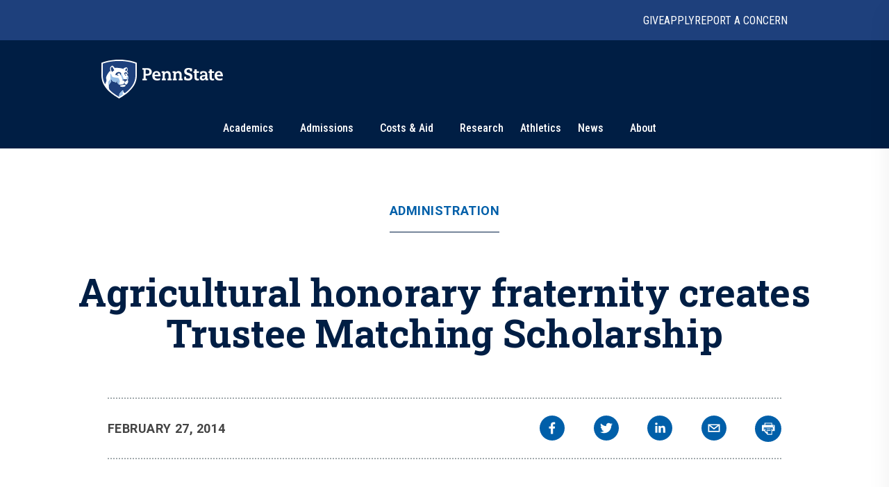

--- FILE ---
content_type: text/css; charset=utf-8
request_url: https://www.psu.edu/news/_next/static/css/30c21593bc85ef38.css
body_size: 9347
content:
*{-webkit-font-smoothing:antialiased;-moz-osx-font-smoothing:grayscale}@font-face{font-family:Open Sans;font-style:normal;font-weight:400;font-stretch:100%;font-display:swap;src:url(https://fonts.gstatic.com/s/opensans/v40/memSYaGs126MiZpBA-UvWbX2vVnXBbObj2OVZyOOSr4dVJWUgsjZ0B4taVIUwaEQbjB_mQ.woff2) format("woff2");unicode-range:U+0460-052f,U+1c80-1c88,U+20b4,U+2de0-2dff,U+a640-a69f,U+fe2e-fe2f}@font-face{font-family:Open Sans;font-style:normal;font-weight:400;font-stretch:100%;font-display:swap;src:url(https://fonts.gstatic.com/s/opensans/v40/memSYaGs126MiZpBA-UvWbX2vVnXBbObj2OVZyOOSr4dVJWUgsjZ0B4kaVIUwaEQbjB_mQ.woff2) format("woff2");unicode-range:U+0301,U+0400-045f,U+0490-0491,U+04b0-04b1,U+2116}@font-face{font-family:Open Sans;font-style:normal;font-weight:400;font-stretch:100%;font-display:swap;src:url(https://fonts.gstatic.com/s/opensans/v40/memSYaGs126MiZpBA-UvWbX2vVnXBbObj2OVZyOOSr4dVJWUgsjZ0B4saVIUwaEQbjB_mQ.woff2) format("woff2");unicode-range:U+1f??}@font-face{font-family:Open Sans;font-style:normal;font-weight:400;font-stretch:100%;font-display:swap;src:url(https://fonts.gstatic.com/s/opensans/v40/memSYaGs126MiZpBA-UvWbX2vVnXBbObj2OVZyOOSr4dVJWUgsjZ0B4jaVIUwaEQbjB_mQ.woff2) format("woff2");unicode-range:U+0370-0377,U+037a-037f,U+0384-038a,U+038c,U+038e-03a1,U+03a3-03ff}@font-face{font-family:Open Sans;font-style:normal;font-weight:400;font-stretch:100%;font-display:swap;src:url(https://fonts.gstatic.com/s/opensans/v40/memSYaGs126MiZpBA-UvWbX2vVnXBbObj2OVZyOOSr4dVJWUgsjZ0B4iaVIUwaEQbjB_mQ.woff2) format("woff2");unicode-range:U+0590-05ff,U+200c-2010,U+20aa,U+25cc,U+fb1d-fb4f}@font-face{font-family:Open Sans;font-style:normal;font-weight:400;font-stretch:100%;font-display:swap;src:url(https://fonts.gstatic.com/s/opensans/v40/memSYaGs126MiZpBA-UvWbX2vVnXBbObj2OVZyOOSr4dVJWUgsjZ0B5caVIUwaEQbjB_mQ.woff2) format("woff2");unicode-range:U+0302-0303,U+0305,U+0307-0308,U+0330,U+0391-03a1,U+03a3-03a9,U+03b1-03c9,U+03d1,U+03d5-03d6,U+03f0-03f1,U+03f4-03f5,U+2034-2037,U+2057,U+20d0-20dc,U+20e1,U+20e5-20ef,U+2102,U+210a-210e,U+2110-2112,U+2115,U+2119-211d,U+2124,U+2128,U+212c-212d,U+212f-2131,U+2133-2138,U+213c-2140,U+2145-2149,U+2190,U+2192,U+2194-21ae,U+21b0-21e5,U+21f1-21f2,U+21f4-2211,U+2213-2214,U+2216-22ff,U+2308-230b,U+2310,U+2319,U+231c-2321,U+2336-237a,U+237c,U+2395,U+239b-23b6,U+23d0,U+23dc-23e1,U+2474-2475,U+25af,U+25b3,U+25b7,U+25bd,U+25c1,U+25ca,U+25cc,U+25fb,U+266d-266f,U+27c0-27ff,U+2900-2aff,U+2b0e-2b11,U+2b30-2b4c,U+2bfe,U+ff5b,U+ff5d,U+1d400-1d7ff,U+1ee??}@font-face{font-family:Open Sans;font-style:normal;font-weight:400;font-stretch:100%;font-display:swap;src:url(https://fonts.gstatic.com/s/opensans/v40/memSYaGs126MiZpBA-UvWbX2vVnXBbObj2OVZyOOSr4dVJWUgsjZ0B5OaVIUwaEQbjB_mQ.woff2) format("woff2");unicode-range:U+0001-000c,U+000e-001f,U+007f-009f,U+20dd-20e0,U+20e2-20e4,U+2150-218f,U+2190,U+2192,U+2194-2199,U+21af,U+21e6-21f0,U+21f3,U+2218-2219,U+2299,U+22c4-22c6,U+2300-243f,U+2440-244a,U+2460-24ff,U+25a0-27bf,U+28??,U+2921-2922,U+2981,U+29bf,U+29eb,U+2b??,U+4dc0-4dff,U+fff9-fffb,U+10140-1018e,U+10190-1019c,U+101a0,U+101d0-101fd,U+102e0-102fb,U+10e60-10e7e,U+1d2c0-1d2d3,U+1d2e0-1d37f,U+1f0??,U+1f100-1f1ad,U+1f1e6-1f1ff,U+1f30d-1f30f,U+1f315,U+1f31c,U+1f31e,U+1f320-1f32c,U+1f336,U+1f378,U+1f37d,U+1f382,U+1f393-1f39f,U+1f3a7-1f3a8,U+1f3ac-1f3af,U+1f3c2,U+1f3c4-1f3c6,U+1f3ca-1f3ce,U+1f3d4-1f3e0,U+1f3ed,U+1f3f1-1f3f3,U+1f3f5-1f3f7,U+1f408,U+1f415,U+1f41f,U+1f426,U+1f43f,U+1f441-1f442,U+1f444,U+1f446-1f449,U+1f44c-1f44e,U+1f453,U+1f46a,U+1f47d,U+1f4a3,U+1f4b0,U+1f4b3,U+1f4b9,U+1f4bb,U+1f4bf,U+1f4c8-1f4cb,U+1f4d6,U+1f4da,U+1f4df,U+1f4e3-1f4e6,U+1f4ea-1f4ed,U+1f4f7,U+1f4f9-1f4fb,U+1f4fd-1f4fe,U+1f503,U+1f507-1f50b,U+1f50d,U+1f512-1f513,U+1f53e-1f54a,U+1f54f-1f5fa,U+1f610,U+1f650-1f67f,U+1f687,U+1f68d,U+1f691,U+1f694,U+1f698,U+1f6ad,U+1f6b2,U+1f6b9-1f6ba,U+1f6bc,U+1f6c6-1f6cf,U+1f6d3-1f6d7,U+1f6e0-1f6ea,U+1f6f0-1f6f3,U+1f6f7-1f6fc,U+1f7??,U+1f800-1f80b,U+1f810-1f847,U+1f850-1f859,U+1f860-1f887,U+1f890-1f8ad,U+1f8b0-1f8b1,U+1f900-1f90b,U+1f93b,U+1f946,U+1f984,U+1f996,U+1f9e9,U+1fa00-1fa6f,U+1fa70-1fa7c,U+1fa80-1fa88,U+1fa90-1fabd,U+1fabf-1fac5,U+1face-1fadb,U+1fae0-1fae8,U+1faf0-1faf8,U+1fb??}@font-face{font-family:Open Sans;font-style:normal;font-weight:400;font-stretch:100%;font-display:swap;src:url(https://fonts.gstatic.com/s/opensans/v40/memSYaGs126MiZpBA-UvWbX2vVnXBbObj2OVZyOOSr4dVJWUgsjZ0B4vaVIUwaEQbjB_mQ.woff2) format("woff2");unicode-range:U+0102-0103,U+0110-0111,U+0128-0129,U+0168-0169,U+01a0-01a1,U+01af-01b0,U+0300-0301,U+0303-0304,U+0308-0309,U+0323,U+0329,U+1ea0-1ef9,U+20ab}@font-face{font-family:Open Sans;font-style:normal;font-weight:400;font-stretch:100%;font-display:swap;src:url(https://fonts.gstatic.com/s/opensans/v40/memSYaGs126MiZpBA-UvWbX2vVnXBbObj2OVZyOOSr4dVJWUgsjZ0B4uaVIUwaEQbjB_mQ.woff2) format("woff2");unicode-range:U+0100-02af,U+0304,U+0308,U+0329,U+1e00-1e9f,U+1ef2-1eff,U+2020,U+20a0-20ab,U+20ad-20c0,U+2113,U+2c60-2c7f,U+a720-a7ff}@font-face{font-family:Open Sans;font-style:normal;font-weight:400;font-stretch:100%;font-display:swap;src:url(https://fonts.gstatic.com/s/opensans/v40/memSYaGs126MiZpBA-UvWbX2vVnXBbObj2OVZyOOSr4dVJWUgsjZ0B4gaVIUwaEQbjA.woff2) format("woff2");unicode-range:U+00??,U+0131,U+0152-0153,U+02bb-02bc,U+02c6,U+02da,U+02dc,U+0304,U+0308,U+0329,U+2000-206f,U+2074,U+20ac,U+2122,U+2191,U+2193,U+2212,U+2215,U+feff,U+fffd}@font-face{font-family:Roboto;font-style:normal;font-weight:300;font-display:swap;src:url(https://fonts.gstatic.com/s/roboto/v30/KFOlCnqEu92Fr1MmSU5fCRc4AMP6lbBP.woff2) format("woff2");unicode-range:U+0460-052f,U+1c80-1c88,U+20b4,U+2de0-2dff,U+a640-a69f,U+fe2e-fe2f}@font-face{font-family:Roboto;font-style:normal;font-weight:300;font-display:swap;src:url(https://fonts.gstatic.com/s/roboto/v30/KFOlCnqEu92Fr1MmSU5fABc4AMP6lbBP.woff2) format("woff2");unicode-range:U+0301,U+0400-045f,U+0490-0491,U+04b0-04b1,U+2116}@font-face{font-family:Roboto;font-style:normal;font-weight:300;font-display:swap;src:url(https://fonts.gstatic.com/s/roboto/v30/KFOlCnqEu92Fr1MmSU5fCBc4AMP6lbBP.woff2) format("woff2");unicode-range:U+1f??}@font-face{font-family:Roboto;font-style:normal;font-weight:300;font-display:swap;src:url(https://fonts.gstatic.com/s/roboto/v30/KFOlCnqEu92Fr1MmSU5fBxc4AMP6lbBP.woff2) format("woff2");unicode-range:U+0370-0377,U+037a-037f,U+0384-038a,U+038c,U+038e-03a1,U+03a3-03ff}@font-face{font-family:Roboto;font-style:normal;font-weight:300;font-display:swap;src:url(https://fonts.gstatic.com/s/roboto/v30/KFOlCnqEu92Fr1MmSU5fCxc4AMP6lbBP.woff2) format("woff2");unicode-range:U+0102-0103,U+0110-0111,U+0128-0129,U+0168-0169,U+01a0-01a1,U+01af-01b0,U+0300-0301,U+0303-0304,U+0308-0309,U+0323,U+0329,U+1ea0-1ef9,U+20ab}@font-face{font-family:Roboto;font-style:normal;font-weight:300;font-display:swap;src:url(https://fonts.gstatic.com/s/roboto/v30/KFOlCnqEu92Fr1MmSU5fChc4AMP6lbBP.woff2) format("woff2");unicode-range:U+0100-02af,U+0304,U+0308,U+0329,U+1e00-1e9f,U+1ef2-1eff,U+2020,U+20a0-20ab,U+20ad-20c0,U+2113,U+2c60-2c7f,U+a720-a7ff}@font-face{font-family:Roboto;font-style:normal;font-weight:300;font-display:swap;src:url(https://fonts.gstatic.com/s/roboto/v30/KFOlCnqEu92Fr1MmSU5fBBc4AMP6lQ.woff2) format("woff2");unicode-range:U+00??,U+0131,U+0152-0153,U+02bb-02bc,U+02c6,U+02da,U+02dc,U+0304,U+0308,U+0329,U+2000-206f,U+2074,U+20ac,U+2122,U+2191,U+2193,U+2212,U+2215,U+feff,U+fffd}@font-face{font-family:Roboto;font-style:normal;font-weight:400;font-display:swap;src:url(https://fonts.gstatic.com/s/roboto/v30/KFOmCnqEu92Fr1Mu72xKKTU1Kvnz.woff2) format("woff2");unicode-range:U+0460-052f,U+1c80-1c88,U+20b4,U+2de0-2dff,U+a640-a69f,U+fe2e-fe2f}@font-face{font-family:Roboto;font-style:normal;font-weight:400;font-display:swap;src:url(https://fonts.gstatic.com/s/roboto/v30/KFOmCnqEu92Fr1Mu5mxKKTU1Kvnz.woff2) format("woff2");unicode-range:U+0301,U+0400-045f,U+0490-0491,U+04b0-04b1,U+2116}@font-face{font-family:Roboto;font-style:normal;font-weight:400;font-display:swap;src:url(https://fonts.gstatic.com/s/roboto/v30/KFOmCnqEu92Fr1Mu7mxKKTU1Kvnz.woff2) format("woff2");unicode-range:U+1f??}@font-face{font-family:Roboto;font-style:normal;font-weight:400;font-display:swap;src:url(https://fonts.gstatic.com/s/roboto/v30/KFOmCnqEu92Fr1Mu4WxKKTU1Kvnz.woff2) format("woff2");unicode-range:U+0370-0377,U+037a-037f,U+0384-038a,U+038c,U+038e-03a1,U+03a3-03ff}@font-face{font-family:Roboto;font-style:normal;font-weight:400;font-display:swap;src:url(https://fonts.gstatic.com/s/roboto/v30/KFOmCnqEu92Fr1Mu7WxKKTU1Kvnz.woff2) format("woff2");unicode-range:U+0102-0103,U+0110-0111,U+0128-0129,U+0168-0169,U+01a0-01a1,U+01af-01b0,U+0300-0301,U+0303-0304,U+0308-0309,U+0323,U+0329,U+1ea0-1ef9,U+20ab}@font-face{font-family:Roboto;font-style:normal;font-weight:400;font-display:swap;src:url(https://fonts.gstatic.com/s/roboto/v30/KFOmCnqEu92Fr1Mu7GxKKTU1Kvnz.woff2) format("woff2");unicode-range:U+0100-02af,U+0304,U+0308,U+0329,U+1e00-1e9f,U+1ef2-1eff,U+2020,U+20a0-20ab,U+20ad-20c0,U+2113,U+2c60-2c7f,U+a720-a7ff}@font-face{font-family:Roboto;font-style:normal;font-weight:400;font-display:swap;src:url(https://fonts.gstatic.com/s/roboto/v30/KFOmCnqEu92Fr1Mu4mxKKTU1Kg.woff2) format("woff2");unicode-range:U+00??,U+0131,U+0152-0153,U+02bb-02bc,U+02c6,U+02da,U+02dc,U+0304,U+0308,U+0329,U+2000-206f,U+2074,U+20ac,U+2122,U+2191,U+2193,U+2212,U+2215,U+feff,U+fffd}@font-face{font-family:Roboto;font-style:normal;font-weight:500;font-display:swap;src:url(https://fonts.gstatic.com/s/roboto/v30/KFOlCnqEu92Fr1MmEU9fCRc4AMP6lbBP.woff2) format("woff2");unicode-range:U+0460-052f,U+1c80-1c88,U+20b4,U+2de0-2dff,U+a640-a69f,U+fe2e-fe2f}@font-face{font-family:Roboto;font-style:normal;font-weight:500;font-display:swap;src:url(https://fonts.gstatic.com/s/roboto/v30/KFOlCnqEu92Fr1MmEU9fABc4AMP6lbBP.woff2) format("woff2");unicode-range:U+0301,U+0400-045f,U+0490-0491,U+04b0-04b1,U+2116}@font-face{font-family:Roboto;font-style:normal;font-weight:500;font-display:swap;src:url(https://fonts.gstatic.com/s/roboto/v30/KFOlCnqEu92Fr1MmEU9fCBc4AMP6lbBP.woff2) format("woff2");unicode-range:U+1f??}@font-face{font-family:Roboto;font-style:normal;font-weight:500;font-display:swap;src:url(https://fonts.gstatic.com/s/roboto/v30/KFOlCnqEu92Fr1MmEU9fBxc4AMP6lbBP.woff2) format("woff2");unicode-range:U+0370-0377,U+037a-037f,U+0384-038a,U+038c,U+038e-03a1,U+03a3-03ff}@font-face{font-family:Roboto;font-style:normal;font-weight:500;font-display:swap;src:url(https://fonts.gstatic.com/s/roboto/v30/KFOlCnqEu92Fr1MmEU9fCxc4AMP6lbBP.woff2) format("woff2");unicode-range:U+0102-0103,U+0110-0111,U+0128-0129,U+0168-0169,U+01a0-01a1,U+01af-01b0,U+0300-0301,U+0303-0304,U+0308-0309,U+0323,U+0329,U+1ea0-1ef9,U+20ab}@font-face{font-family:Roboto;font-style:normal;font-weight:500;font-display:swap;src:url(https://fonts.gstatic.com/s/roboto/v30/KFOlCnqEu92Fr1MmEU9fChc4AMP6lbBP.woff2) format("woff2");unicode-range:U+0100-02af,U+0304,U+0308,U+0329,U+1e00-1e9f,U+1ef2-1eff,U+2020,U+20a0-20ab,U+20ad-20c0,U+2113,U+2c60-2c7f,U+a720-a7ff}@font-face{font-family:Roboto;font-style:normal;font-weight:500;font-display:swap;src:url(https://fonts.gstatic.com/s/roboto/v30/KFOlCnqEu92Fr1MmEU9fBBc4AMP6lQ.woff2) format("woff2");unicode-range:U+00??,U+0131,U+0152-0153,U+02bb-02bc,U+02c6,U+02da,U+02dc,U+0304,U+0308,U+0329,U+2000-206f,U+2074,U+20ac,U+2122,U+2191,U+2193,U+2212,U+2215,U+feff,U+fffd}@font-face{font-family:Roboto;font-style:normal;font-weight:700;font-display:swap;src:url(https://fonts.gstatic.com/s/roboto/v30/KFOlCnqEu92Fr1MmWUlfCRc4AMP6lbBP.woff2) format("woff2");unicode-range:U+0460-052f,U+1c80-1c88,U+20b4,U+2de0-2dff,U+a640-a69f,U+fe2e-fe2f}@font-face{font-family:Roboto;font-style:normal;font-weight:700;font-display:swap;src:url(https://fonts.gstatic.com/s/roboto/v30/KFOlCnqEu92Fr1MmWUlfABc4AMP6lbBP.woff2) format("woff2");unicode-range:U+0301,U+0400-045f,U+0490-0491,U+04b0-04b1,U+2116}@font-face{font-family:Roboto;font-style:normal;font-weight:700;font-display:swap;src:url(https://fonts.gstatic.com/s/roboto/v30/KFOlCnqEu92Fr1MmWUlfCBc4AMP6lbBP.woff2) format("woff2");unicode-range:U+1f??}@font-face{font-family:Roboto;font-style:normal;font-weight:700;font-display:swap;src:url(https://fonts.gstatic.com/s/roboto/v30/KFOlCnqEu92Fr1MmWUlfBxc4AMP6lbBP.woff2) format("woff2");unicode-range:U+0370-0377,U+037a-037f,U+0384-038a,U+038c,U+038e-03a1,U+03a3-03ff}@font-face{font-family:Roboto;font-style:normal;font-weight:700;font-display:swap;src:url(https://fonts.gstatic.com/s/roboto/v30/KFOlCnqEu92Fr1MmWUlfCxc4AMP6lbBP.woff2) format("woff2");unicode-range:U+0102-0103,U+0110-0111,U+0128-0129,U+0168-0169,U+01a0-01a1,U+01af-01b0,U+0300-0301,U+0303-0304,U+0308-0309,U+0323,U+0329,U+1ea0-1ef9,U+20ab}@font-face{font-family:Roboto;font-style:normal;font-weight:700;font-display:swap;src:url(https://fonts.gstatic.com/s/roboto/v30/KFOlCnqEu92Fr1MmWUlfChc4AMP6lbBP.woff2) format("woff2");unicode-range:U+0100-02af,U+0304,U+0308,U+0329,U+1e00-1e9f,U+1ef2-1eff,U+2020,U+20a0-20ab,U+20ad-20c0,U+2113,U+2c60-2c7f,U+a720-a7ff}@font-face{font-family:Roboto;font-style:normal;font-weight:700;font-display:swap;src:url(https://fonts.gstatic.com/s/roboto/v30/KFOlCnqEu92Fr1MmWUlfBBc4AMP6lQ.woff2) format("woff2");unicode-range:U+00??,U+0131,U+0152-0153,U+02bb-02bc,U+02c6,U+02da,U+02dc,U+0304,U+0308,U+0329,U+2000-206f,U+2074,U+20ac,U+2122,U+2191,U+2193,U+2212,U+2215,U+feff,U+fffd}@font-face{font-family:Roboto;font-style:normal;font-weight:900;font-display:swap;src:url(https://fonts.gstatic.com/s/roboto/v30/KFOlCnqEu92Fr1MmYUtfCRc4AMP6lbBP.woff2) format("woff2");unicode-range:U+0460-052f,U+1c80-1c88,U+20b4,U+2de0-2dff,U+a640-a69f,U+fe2e-fe2f}@font-face{font-family:Roboto;font-style:normal;font-weight:900;font-display:swap;src:url(https://fonts.gstatic.com/s/roboto/v30/KFOlCnqEu92Fr1MmYUtfABc4AMP6lbBP.woff2) format("woff2");unicode-range:U+0301,U+0400-045f,U+0490-0491,U+04b0-04b1,U+2116}@font-face{font-family:Roboto;font-style:normal;font-weight:900;font-display:swap;src:url(https://fonts.gstatic.com/s/roboto/v30/KFOlCnqEu92Fr1MmYUtfCBc4AMP6lbBP.woff2) format("woff2");unicode-range:U+1f??}@font-face{font-family:Roboto;font-style:normal;font-weight:900;font-display:swap;src:url(https://fonts.gstatic.com/s/roboto/v30/KFOlCnqEu92Fr1MmYUtfBxc4AMP6lbBP.woff2) format("woff2");unicode-range:U+0370-0377,U+037a-037f,U+0384-038a,U+038c,U+038e-03a1,U+03a3-03ff}@font-face{font-family:Roboto;font-style:normal;font-weight:900;font-display:swap;src:url(https://fonts.gstatic.com/s/roboto/v30/KFOlCnqEu92Fr1MmYUtfCxc4AMP6lbBP.woff2) format("woff2");unicode-range:U+0102-0103,U+0110-0111,U+0128-0129,U+0168-0169,U+01a0-01a1,U+01af-01b0,U+0300-0301,U+0303-0304,U+0308-0309,U+0323,U+0329,U+1ea0-1ef9,U+20ab}@font-face{font-family:Roboto;font-style:normal;font-weight:900;font-display:swap;src:url(https://fonts.gstatic.com/s/roboto/v30/KFOlCnqEu92Fr1MmYUtfChc4AMP6lbBP.woff2) format("woff2");unicode-range:U+0100-02af,U+0304,U+0308,U+0329,U+1e00-1e9f,U+1ef2-1eff,U+2020,U+20a0-20ab,U+20ad-20c0,U+2113,U+2c60-2c7f,U+a720-a7ff}@font-face{font-family:Roboto;font-style:normal;font-weight:900;font-display:swap;src:url(https://fonts.gstatic.com/s/roboto/v30/KFOlCnqEu92Fr1MmYUtfBBc4AMP6lQ.woff2) format("woff2");unicode-range:U+00??,U+0131,U+0152-0153,U+02bb-02bc,U+02c6,U+02da,U+02dc,U+0304,U+0308,U+0329,U+2000-206f,U+2074,U+20ac,U+2122,U+2191,U+2193,U+2212,U+2215,U+feff,U+fffd}@font-face{font-family:Roboto Condensed;font-style:normal;font-weight:300;font-display:swap;src:url(https://fonts.gstatic.com/s/robotocondensed/v27/ieVl2ZhZI2eCN5jzbjEETS9weq8-19-7DQk6YvNkeg.woff2) format("woff2");unicode-range:U+0460-052f,U+1c80-1c88,U+20b4,U+2de0-2dff,U+a640-a69f,U+fe2e-fe2f}@font-face{font-family:Roboto Condensed;font-style:normal;font-weight:300;font-display:swap;src:url(https://fonts.gstatic.com/s/robotocondensed/v27/ieVl2ZhZI2eCN5jzbjEETS9weq8-19a7DQk6YvNkeg.woff2) format("woff2");unicode-range:U+0301,U+0400-045f,U+0490-0491,U+04b0-04b1,U+2116}@font-face{font-family:Roboto Condensed;font-style:normal;font-weight:300;font-display:swap;src:url(https://fonts.gstatic.com/s/robotocondensed/v27/ieVl2ZhZI2eCN5jzbjEETS9weq8-1967DQk6YvNkeg.woff2) format("woff2");unicode-range:U+1f??}@font-face{font-family:Roboto Condensed;font-style:normal;font-weight:300;font-display:swap;src:url(https://fonts.gstatic.com/s/robotocondensed/v27/ieVl2ZhZI2eCN5jzbjEETS9weq8-19G7DQk6YvNkeg.woff2) format("woff2");unicode-range:U+0370-0377,U+037a-037f,U+0384-038a,U+038c,U+038e-03a1,U+03a3-03ff}@font-face{font-family:Roboto Condensed;font-style:normal;font-weight:300;font-display:swap;src:url(https://fonts.gstatic.com/s/robotocondensed/v27/ieVl2ZhZI2eCN5jzbjEETS9weq8-1927DQk6YvNkeg.woff2) format("woff2");unicode-range:U+0102-0103,U+0110-0111,U+0128-0129,U+0168-0169,U+01a0-01a1,U+01af-01b0,U+0300-0301,U+0303-0304,U+0308-0309,U+0323,U+0329,U+1ea0-1ef9,U+20ab}@font-face{font-family:Roboto Condensed;font-style:normal;font-weight:300;font-display:swap;src:url(https://fonts.gstatic.com/s/robotocondensed/v27/ieVl2ZhZI2eCN5jzbjEETS9weq8-19y7DQk6YvNkeg.woff2) format("woff2");unicode-range:U+0100-02af,U+0304,U+0308,U+0329,U+1e00-1e9f,U+1ef2-1eff,U+2020,U+20a0-20ab,U+20ad-20c0,U+2113,U+2c60-2c7f,U+a720-a7ff}@font-face{font-family:Roboto Condensed;font-style:normal;font-weight:300;font-display:swap;src:url(https://fonts.gstatic.com/s/robotocondensed/v27/ieVl2ZhZI2eCN5jzbjEETS9weq8-19K7DQk6YvM.woff2) format("woff2");unicode-range:U+00??,U+0131,U+0152-0153,U+02bb-02bc,U+02c6,U+02da,U+02dc,U+0304,U+0308,U+0329,U+2000-206f,U+2074,U+20ac,U+2122,U+2191,U+2193,U+2212,U+2215,U+feff,U+fffd}@font-face{font-family:Roboto Condensed;font-style:normal;font-weight:400;font-display:swap;src:url(https://fonts.gstatic.com/s/robotocondensed/v27/ieVl2ZhZI2eCN5jzbjEETS9weq8-19-7DQk6YvNkeg.woff2) format("woff2");unicode-range:U+0460-052f,U+1c80-1c88,U+20b4,U+2de0-2dff,U+a640-a69f,U+fe2e-fe2f}@font-face{font-family:Roboto Condensed;font-style:normal;font-weight:400;font-display:swap;src:url(https://fonts.gstatic.com/s/robotocondensed/v27/ieVl2ZhZI2eCN5jzbjEETS9weq8-19a7DQk6YvNkeg.woff2) format("woff2");unicode-range:U+0301,U+0400-045f,U+0490-0491,U+04b0-04b1,U+2116}@font-face{font-family:Roboto Condensed;font-style:normal;font-weight:400;font-display:swap;src:url(https://fonts.gstatic.com/s/robotocondensed/v27/ieVl2ZhZI2eCN5jzbjEETS9weq8-1967DQk6YvNkeg.woff2) format("woff2");unicode-range:U+1f??}@font-face{font-family:Roboto Condensed;font-style:normal;font-weight:400;font-display:swap;src:url(https://fonts.gstatic.com/s/robotocondensed/v27/ieVl2ZhZI2eCN5jzbjEETS9weq8-19G7DQk6YvNkeg.woff2) format("woff2");unicode-range:U+0370-0377,U+037a-037f,U+0384-038a,U+038c,U+038e-03a1,U+03a3-03ff}@font-face{font-family:Roboto Condensed;font-style:normal;font-weight:400;font-display:swap;src:url(https://fonts.gstatic.com/s/robotocondensed/v27/ieVl2ZhZI2eCN5jzbjEETS9weq8-1927DQk6YvNkeg.woff2) format("woff2");unicode-range:U+0102-0103,U+0110-0111,U+0128-0129,U+0168-0169,U+01a0-01a1,U+01af-01b0,U+0300-0301,U+0303-0304,U+0308-0309,U+0323,U+0329,U+1ea0-1ef9,U+20ab}@font-face{font-family:Roboto Condensed;font-style:normal;font-weight:400;font-display:swap;src:url(https://fonts.gstatic.com/s/robotocondensed/v27/ieVl2ZhZI2eCN5jzbjEETS9weq8-19y7DQk6YvNkeg.woff2) format("woff2");unicode-range:U+0100-02af,U+0304,U+0308,U+0329,U+1e00-1e9f,U+1ef2-1eff,U+2020,U+20a0-20ab,U+20ad-20c0,U+2113,U+2c60-2c7f,U+a720-a7ff}@font-face{font-family:Roboto Condensed;font-style:normal;font-weight:400;font-display:swap;src:url(https://fonts.gstatic.com/s/robotocondensed/v27/ieVl2ZhZI2eCN5jzbjEETS9weq8-19K7DQk6YvM.woff2) format("woff2");unicode-range:U+00??,U+0131,U+0152-0153,U+02bb-02bc,U+02c6,U+02da,U+02dc,U+0304,U+0308,U+0329,U+2000-206f,U+2074,U+20ac,U+2122,U+2191,U+2193,U+2212,U+2215,U+feff,U+fffd}@font-face{font-family:Roboto Condensed;font-style:normal;font-weight:500;font-display:swap;src:url(https://fonts.gstatic.com/s/robotocondensed/v27/ieVl2ZhZI2eCN5jzbjEETS9weq8-19-7DQk6YvNkeg.woff2) format("woff2");unicode-range:U+0460-052f,U+1c80-1c88,U+20b4,U+2de0-2dff,U+a640-a69f,U+fe2e-fe2f}@font-face{font-family:Roboto Condensed;font-style:normal;font-weight:500;font-display:swap;src:url(https://fonts.gstatic.com/s/robotocondensed/v27/ieVl2ZhZI2eCN5jzbjEETS9weq8-19a7DQk6YvNkeg.woff2) format("woff2");unicode-range:U+0301,U+0400-045f,U+0490-0491,U+04b0-04b1,U+2116}@font-face{font-family:Roboto Condensed;font-style:normal;font-weight:500;font-display:swap;src:url(https://fonts.gstatic.com/s/robotocondensed/v27/ieVl2ZhZI2eCN5jzbjEETS9weq8-1967DQk6YvNkeg.woff2) format("woff2");unicode-range:U+1f??}@font-face{font-family:Roboto Condensed;font-style:normal;font-weight:500;font-display:swap;src:url(https://fonts.gstatic.com/s/robotocondensed/v27/ieVl2ZhZI2eCN5jzbjEETS9weq8-19G7DQk6YvNkeg.woff2) format("woff2");unicode-range:U+0370-0377,U+037a-037f,U+0384-038a,U+038c,U+038e-03a1,U+03a3-03ff}@font-face{font-family:Roboto Condensed;font-style:normal;font-weight:500;font-display:swap;src:url(https://fonts.gstatic.com/s/robotocondensed/v27/ieVl2ZhZI2eCN5jzbjEETS9weq8-1927DQk6YvNkeg.woff2) format("woff2");unicode-range:U+0102-0103,U+0110-0111,U+0128-0129,U+0168-0169,U+01a0-01a1,U+01af-01b0,U+0300-0301,U+0303-0304,U+0308-0309,U+0323,U+0329,U+1ea0-1ef9,U+20ab}@font-face{font-family:Roboto Condensed;font-style:normal;font-weight:500;font-display:swap;src:url(https://fonts.gstatic.com/s/robotocondensed/v27/ieVl2ZhZI2eCN5jzbjEETS9weq8-19y7DQk6YvNkeg.woff2) format("woff2");unicode-range:U+0100-02af,U+0304,U+0308,U+0329,U+1e00-1e9f,U+1ef2-1eff,U+2020,U+20a0-20ab,U+20ad-20c0,U+2113,U+2c60-2c7f,U+a720-a7ff}@font-face{font-family:Roboto Condensed;font-style:normal;font-weight:500;font-display:swap;src:url(https://fonts.gstatic.com/s/robotocondensed/v27/ieVl2ZhZI2eCN5jzbjEETS9weq8-19K7DQk6YvM.woff2) format("woff2");unicode-range:U+00??,U+0131,U+0152-0153,U+02bb-02bc,U+02c6,U+02da,U+02dc,U+0304,U+0308,U+0329,U+2000-206f,U+2074,U+20ac,U+2122,U+2191,U+2193,U+2212,U+2215,U+feff,U+fffd}@font-face{font-family:Roboto Condensed;font-style:normal;font-weight:700;font-display:swap;src:url(https://fonts.gstatic.com/s/robotocondensed/v27/ieVl2ZhZI2eCN5jzbjEETS9weq8-19-7DQk6YvNkeg.woff2) format("woff2");unicode-range:U+0460-052f,U+1c80-1c88,U+20b4,U+2de0-2dff,U+a640-a69f,U+fe2e-fe2f}@font-face{font-family:Roboto Condensed;font-style:normal;font-weight:700;font-display:swap;src:url(https://fonts.gstatic.com/s/robotocondensed/v27/ieVl2ZhZI2eCN5jzbjEETS9weq8-19a7DQk6YvNkeg.woff2) format("woff2");unicode-range:U+0301,U+0400-045f,U+0490-0491,U+04b0-04b1,U+2116}@font-face{font-family:Roboto Condensed;font-style:normal;font-weight:700;font-display:swap;src:url(https://fonts.gstatic.com/s/robotocondensed/v27/ieVl2ZhZI2eCN5jzbjEETS9weq8-1967DQk6YvNkeg.woff2) format("woff2");unicode-range:U+1f??}@font-face{font-family:Roboto Condensed;font-style:normal;font-weight:700;font-display:swap;src:url(https://fonts.gstatic.com/s/robotocondensed/v27/ieVl2ZhZI2eCN5jzbjEETS9weq8-19G7DQk6YvNkeg.woff2) format("woff2");unicode-range:U+0370-0377,U+037a-037f,U+0384-038a,U+038c,U+038e-03a1,U+03a3-03ff}@font-face{font-family:Roboto Condensed;font-style:normal;font-weight:700;font-display:swap;src:url(https://fonts.gstatic.com/s/robotocondensed/v27/ieVl2ZhZI2eCN5jzbjEETS9weq8-1927DQk6YvNkeg.woff2) format("woff2");unicode-range:U+0102-0103,U+0110-0111,U+0128-0129,U+0168-0169,U+01a0-01a1,U+01af-01b0,U+0300-0301,U+0303-0304,U+0308-0309,U+0323,U+0329,U+1ea0-1ef9,U+20ab}@font-face{font-family:Roboto Condensed;font-style:normal;font-weight:700;font-display:swap;src:url(https://fonts.gstatic.com/s/robotocondensed/v27/ieVl2ZhZI2eCN5jzbjEETS9weq8-19y7DQk6YvNkeg.woff2) format("woff2");unicode-range:U+0100-02af,U+0304,U+0308,U+0329,U+1e00-1e9f,U+1ef2-1eff,U+2020,U+20a0-20ab,U+20ad-20c0,U+2113,U+2c60-2c7f,U+a720-a7ff}@font-face{font-family:Roboto Condensed;font-style:normal;font-weight:700;font-display:swap;src:url(https://fonts.gstatic.com/s/robotocondensed/v27/ieVl2ZhZI2eCN5jzbjEETS9weq8-19K7DQk6YvM.woff2) format("woff2");unicode-range:U+00??,U+0131,U+0152-0153,U+02bb-02bc,U+02c6,U+02da,U+02dc,U+0304,U+0308,U+0329,U+2000-206f,U+2074,U+20ac,U+2122,U+2191,U+2193,U+2212,U+2215,U+feff,U+fffd}@font-face{font-family:Roboto Slab;font-style:normal;font-weight:700;font-display:swap;src:url(https://fonts.gstatic.com/s/robotoslab/v34/BngbUXZYTXPIvIBgJJSb6s3BzlRRfKOFbvjoa4OmYmRjV9Su1caiTVo.woff2) format("woff2");unicode-range:U+0460-052f,U+1c80-1c88,U+20b4,U+2de0-2dff,U+a640-a69f,U+fe2e-fe2f}@font-face{font-family:Roboto Slab;font-style:normal;font-weight:700;font-display:swap;src:url(https://fonts.gstatic.com/s/robotoslab/v34/BngbUXZYTXPIvIBgJJSb6s3BzlRRfKOFbvjoa4Oma2RjV9Su1caiTVo.woff2) format("woff2");unicode-range:U+0301,U+0400-045f,U+0490-0491,U+04b0-04b1,U+2116}@font-face{font-family:Roboto Slab;font-style:normal;font-weight:700;font-display:swap;src:url(https://fonts.gstatic.com/s/robotoslab/v34/BngbUXZYTXPIvIBgJJSb6s3BzlRRfKOFbvjoa4OmY2RjV9Su1caiTVo.woff2) format("woff2");unicode-range:U+1f??}@font-face{font-family:Roboto Slab;font-style:normal;font-weight:700;font-display:swap;src:url(https://fonts.gstatic.com/s/robotoslab/v34/BngbUXZYTXPIvIBgJJSb6s3BzlRRfKOFbvjoa4OmbGRjV9Su1caiTVo.woff2) format("woff2");unicode-range:U+0370-0377,U+037a-037f,U+0384-038a,U+038c,U+038e-03a1,U+03a3-03ff}@font-face{font-family:Roboto Slab;font-style:normal;font-weight:700;font-display:swap;src:url(https://fonts.gstatic.com/s/robotoslab/v34/BngbUXZYTXPIvIBgJJSb6s3BzlRRfKOFbvjoa4OmYGRjV9Su1caiTVo.woff2) format("woff2");unicode-range:U+0102-0103,U+0110-0111,U+0128-0129,U+0168-0169,U+01a0-01a1,U+01af-01b0,U+0300-0301,U+0303-0304,U+0308-0309,U+0323,U+0329,U+1ea0-1ef9,U+20ab}@font-face{font-family:Roboto Slab;font-style:normal;font-weight:700;font-display:swap;src:url(https://fonts.gstatic.com/s/robotoslab/v34/BngbUXZYTXPIvIBgJJSb6s3BzlRRfKOFbvjoa4OmYWRjV9Su1caiTVo.woff2) format("woff2");unicode-range:U+0100-02af,U+0304,U+0308,U+0329,U+1e00-1e9f,U+1ef2-1eff,U+2020,U+20a0-20ab,U+20ad-20c0,U+2113,U+2c60-2c7f,U+a720-a7ff}@font-face{font-family:Roboto Slab;font-style:normal;font-weight:700;font-display:swap;src:url(https://fonts.gstatic.com/s/robotoslab/v34/BngbUXZYTXPIvIBgJJSb6s3BzlRRfKOFbvjoa4Omb2RjV9Su1cai.woff2) format("woff2");unicode-range:U+00??,U+0131,U+0152-0153,U+02bb-02bc,U+02c6,U+02da,U+02dc,U+0304,U+0308,U+0329,U+2000-206f,U+2074,U+20ac,U+2122,U+2191,U+2193,U+2212,U+2215,U+feff,U+fffd}.transition-all-omit-opacity{transition:all .25s ease-in-out,opacity 0s}.appearance-none{-webkit-appearance:none;-moz-appearance:none;appearance:none}.m-auto{margin:auto}.mx-auto{margin-right:auto}.ml-auto,.mx-auto{margin-left:auto}.mr-auto{margin-right:auto}.mt-auto{margin-top:auto}.mb-auto,.my-auto{margin-bottom:auto}.my-auto{margin-top:auto}.m-0{margin:0}.p-0{padding:0}.disappear{opacity:0}.hide{display:none}.inherit{display:inherit}.flex{display:flex}.block{display:block}.inline{display:inline}.inline-block{display:inline-block}.inline-flex{display:inline-flex}.justify-center{justify-content:center}.justify-between{justify-content:space-between}.justify-start{justify-content:flex-start}.justify-end{justify-content:flex-end}.justify-around{justify-content:space-around}.justify-evenly{justify-content:space-evenly}.justify-items-stretch{justify-items:stretch}.items-start{align-items:flex-start}.items-center{align-items:center}.items-end{align-items:flex-end}.items-stretch{align-items:stretch}.items-baseline{align-items:baseline}.content-center{align-content:center}.flex-col{display:flex;flex-direction:column}.flex-col-reverse{display:flex;flex-direction:column-reverse}.flex-row{display:flex;flex-direction:row}.flex-row-reverse{display:flex;flex-direction:row-reverse}.flex-wrap{flex-wrap:wrap}.flex-nowrap{flex-wrap:nowrap}.grow{flex-grow:1}.uppercase{text-transform:uppercase}.capitalize{text-transform:capitalize}.italic{font-style:italic}.pointer{cursor:pointer}.cursor-default{cursor:default}.w-full{width:100%}.w-auto{width:auto}.max-w-full{max-width:100%}.min-w-full{min-width:100%}.w-fit{width:-moz-fit-content;width:fit-content}.h-full{height:100%}.h-auto{height:auto}.h-fit{height:-moz-fit-content;height:fit-content}.min-h-full{min-height:100%}.bg-center{background-position:50%}.bg-no-repeat{background-repeat:no-repeat}.bg-cover{background-size:cover}.bg-auto{background-size:auto}.bg-contain{background-size:contain}.bg-transparent{background-color:transparent}.absolute{position:absolute}.fixed{position:fixed}.relative{position:relative}.static{position:static}.sticky{position:sticky;top:0}.top-0{top:0}.bottom-0{bottom:0}.right-0{right:0}.left-0{left:0}.decoration-none{text-decoration:none}.z-top{z-index:0}.z-middle{z-index:50}.pointer-events-none{pointer-events:none}.visible-element{opacity:1;pointer-events:auto!important;visibility:visible;transition-duration:.4s}.invisible-element{opacity:0;pointer-events:none!important;visibility:hidden;transition-duration:0s}.hover-underline:hover,.underline{text-decoration:underline}.text-decoration-none{text-decoration:none}.hover-italic:hover{font-style:italic}.overflow-hidden{overflow:hidden}.overflow-visible{overflow:visible}.outline-none{outline:none}.text-left{text-align:left}.list-none{list-style-type:none}.list-decimal{list-style-type:decimal}.text-center{text-align:center}.text-right{text-align:right}.text-justify{text-align:justify}.text-start{text-align:start}.text-end{text-align:end}.grid{display:grid}.float-left{float:left}.float-right{float:right}.skeleton-pulse-color{animation:pulseColor 4s infinite}.fade-standard-fast{animation-duration:.2s;animation-name:fadeInStandard;animation-timing-function:ease}.fade-standard-avg{animation-duration:.3s;animation-name:fadeInStandard;animation-timing-function:ease}.fade-standard-slow{animation-duration:.4s;animation-name:fadeInStandard;animation-timing-function:ease}.fade-scale-down-fast-sm{animation-duration:.2s;animation-name:fadeInScaleDownSm;animation-timing-function:ease}.fade-scale-down-avg-sm{animation-duration:.3s;animation-name:fadeInScaleDownSm;animation-timing-function:ease}.fade-scale-down-slow-sm{animation-duration:.4s;animation-name:fadeInScaleDownSm;animation-timing-function:ease}.fade-scale-down-fast-md{animation-duration:.2s;animation-name:fadeInScaleDownMd;animation-timing-function:ease}.fade-scale-down-avg-md{animation-duration:.3s;animation-name:fadeInScaleDownMd;animation-timing-function:ease}.fade-scale-down-slow-md{animation-duration:.4s;animation-name:fadeInScaleDownMd;animation-timing-function:ease}.fade-scale-up-fast-sm{animation-duration:.2s;animation-name:fadeInScaleUpSm;animation-timing-function:ease}.fade-scale-up-avg-sm{animation-duration:.3s;animation-name:fadeInScaleUpSm;animation-timing-function:ease}.fade-scale-up-slow-sm{animation-duration:.4s;animation-name:fadeInScaleUpSm;animation-timing-function:ease}.fade-scale-up-fast-md{animation-duration:.2s;animation-name:fadeInScaleUpMd;animation-timing-function:ease}.fade-scale-up-avg-md{animation-duration:.3s;animation-name:fadeInScaleUpMd;animation-timing-function:ease}.fade-scale-up-slow-md{animation-duration:.4s;animation-name:fadeInScaleUpMd;animation-timing-function:ease}@keyframes skeletonPulseColor{0%{background-color:#e4e5e7}50%{background-color:#f2f2f4}to{background-color:#e4e5e7}}@keyframes fadeInStandard{0%{opacity:0}to{opacity:1}}@keyframes fadeInScaleDownSm{0%{opacity:.4;transform:scale(1.025)}to{opacity:1;transform:scale(1)}}@keyframes fadeInScaleDownMd{0%{opacity:.4;transform:scale(1.045)}to{opacity:1;transform:scale(1)}}@keyframes fadeInScaleUpSm{0%{opacity:.4;transform:scale(.9)}to{opacity:1;transform:scale(1)}}@keyframes fadeInScaleUpMd{0%{opacity:.4;transform:scale(.8)}to{opacity:1;transform:scale(1)}}.no-transition{transition:all 0s}.visually-hidden{position:absolute!important}.text-inherit{color:inherit}.outline-0{outline-width:0}.border-0{border-width:0}.nowrap,.truncate{white-space:nowrap}.truncate{overflow:hidden}.text-ellipsis,.truncate{text-overflow:ellipsis}.styled-select{-webkit-appearance:none;-moz-appearance:none;appearance:none;background-image:url(https://www.psu.edu/components/img/header/dropdown.png);background-repeat:no-repeat,repeat;background-position:right .7em top 50%,0 0;background-size:.65em auto,100%}.transition-opacity{transition:opacity .25s ease-in-out}.object-cover{-o-object-fit:cover;object-fit:cover}.object-contain{-o-object-fit:contain;object-fit:contain}.border-collapse{border-collapse:collapse}.border-separate{border-collapse:separate}.overflow-auto{overflow:auto}.overflow-scroll{overflow:scroll}.visible{visibility:visible}.invisible{visibility:hidden}.aspect3-2{aspect-ratio:3/2;position:relative;overflow:hidden;display:flex;width:100%;height:100%;justify-content:center}.aspect3-2 img{align-self:center;height:100%}.aspect12-5{aspect-ratio:12/5;position:relative;overflow:hidden;display:flex;width:100%;height:100%;justify-content:center}.aspect12-5 img{align-self:center;height:100%}.aspect4-3{aspect-ratio:4/3;position:relative;overflow:hidden;display:flex;width:100%;height:100%;justify-content:center}.aspect4-3 img{align-self:center;height:100%}.aspect7-6{aspect-ratio:7/6;position:relative;overflow:hidden;width:100%;height:100%;justify-content:center}.aspect7-6 img{align-self:center;height:100%}.aspect16-9{aspect-ratio:16/9}.bg-white{background-color:#fff}.color-white{color:#fff}::-moz-selection{background-color:#b4d5fe;color:#262626}::selection{background-color:#b4d5fe;color:#262626}@media (max-width:900px){.hide-on-mobile{display:none}}.no-scrollbar::-webkit-scrollbar{display:none}.no-scrollbar{-ms-overflow-style:none;scrollbar-width:none}.focus-visible-element{outline:3px dashed #005fa9;outline-offset:2px}@media (max-width:768px){.hidden-below-md{display:none!important}}@media (max-width:1079px){.hidden-below-lg{display:none!important}}@media (max-width:1440px){.hidden-below-xl{display:none!important}}@media (min-width:360px){.hidden-above-sm{display:none!important}}@media (min-width:768px){.hidden-above-md{display:none!important}}@media (min-width:1080px){.hidden-above-lg{display:none!important}}@media (min-width:1440px){.hidden-above-xl{display:none!important}}@media (min-width:360px) and (max-width:767.9px){.hidden-at-md{display:none!important}}@media (min-width:768px) and (max-width:1079.9px){.hidden-at-lg{display:none!important}}@media (min-width:1080px) and (max-width:1440px){.hidden-at-xl{display:none!important}}.fillWhite:focus,.fillWhite:hover{fill:#fff}@font-face{font-family:Roboto;font-style:normal;font-display:swap;font-weight:400;src:url(/news/_next/static/media/roboto-cyrillic-ext-400-normal.d7827ae3.woff2) format("woff2"),url(/news/_next/static/media/roboto-cyrillic-ext-400-normal.02e18372.woff) format("woff");unicode-range:U+0460-052f,U+1c80-1c88,U+20b4,U+2de0-2dff,U+a640-a69f,U+fe2e-fe2f}@font-face{font-family:Roboto;font-style:normal;font-display:swap;font-weight:400;src:url(/news/_next/static/media/roboto-cyrillic-400-normal.2d9c9d60.woff2) format("woff2"),url(/news/_next/static/media/roboto-cyrillic-400-normal.19f93502.woff) format("woff");unicode-range:U+0301,U+0400-045f,U+0490-0491,U+04b0-04b1,U+2116}@font-face{font-family:Roboto;font-style:normal;font-display:swap;font-weight:400;src:url(/news/_next/static/media/roboto-greek-ext-400-normal.2b547ded.woff2) format("woff2"),url(/news/_next/static/media/roboto-greek-ext-400-normal.d17f5f2b.woff) format("woff");unicode-range:U+1f??}@font-face{font-family:Roboto;font-style:normal;font-display:swap;font-weight:400;src:url(/news/_next/static/media/roboto-greek-400-normal.63e6dc18.woff2) format("woff2"),url(/news/_next/static/media/roboto-greek-400-normal.e3b5876b.woff) format("woff");unicode-range:U+0370-03ff}@font-face{font-family:Roboto;font-style:normal;font-display:swap;font-weight:400;src:url(/news/_next/static/media/roboto-vietnamese-400-normal.c95fc061.woff2) format("woff2"),url(/news/_next/static/media/roboto-vietnamese-400-normal.b339d926.woff) format("woff");unicode-range:U+0102-0103,U+0110-0111,U+0128-0129,U+0168-0169,U+01a0-01a1,U+01af-01b0,U+0300-0301,U+0303-0304,U+0308-0309,U+0323,U+0329,U+1ea0-1ef9,U+20ab}@font-face{font-family:Roboto;font-style:normal;font-display:swap;font-weight:400;src:url(/news/_next/static/media/roboto-latin-ext-400-normal.21abc8c8.woff2) format("woff2"),url(/news/_next/static/media/roboto-latin-ext-400-normal.9600b4a6.woff) format("woff");unicode-range:U+0100-02af,U+0304,U+0308,U+0329,U+1e00-1e9f,U+1ef2-1eff,U+2020,U+20a0-20ab,U+20ad-20cf,U+2113,U+2c60-2c7f,U+a720-a7ff}@font-face{font-family:Roboto;font-style:normal;font-display:swap;font-weight:400;src:url(/news/_next/static/media/roboto-latin-400-normal.f2894edc.woff2) format("woff2"),url(/news/_next/static/media/roboto-latin-400-normal.d6d4cf7b.woff) format("woff");unicode-range:U+00??,U+0131,U+0152-0153,U+02bb-02bc,U+02c6,U+02da,U+02dc,U+0304,U+0308,U+0329,U+2000-206f,U+2074,U+20ac,U+2122,U+2191,U+2193,U+2212,U+2215,U+feff,U+fffd}@font-face{font-family:Roboto;font-style:normal;font-display:swap;font-weight:500;src:url(/news/_next/static/media/roboto-cyrillic-ext-500-normal.a1b5c90d.woff2) format("woff2"),url(/news/_next/static/media/roboto-cyrillic-ext-500-normal.a05054d8.woff) format("woff");unicode-range:U+0460-052f,U+1c80-1c88,U+20b4,U+2de0-2dff,U+a640-a69f,U+fe2e-fe2f}@font-face{font-family:Roboto;font-style:normal;font-display:swap;font-weight:500;src:url(/news/_next/static/media/roboto-cyrillic-500-normal.aa68ea54.woff2) format("woff2"),url(/news/_next/static/media/roboto-cyrillic-500-normal.6e4060e5.woff) format("woff");unicode-range:U+0301,U+0400-045f,U+0490-0491,U+04b0-04b1,U+2116}@font-face{font-family:Roboto;font-style:normal;font-display:swap;font-weight:500;src:url(/news/_next/static/media/roboto-greek-ext-500-normal.7ea6cffa.woff2) format("woff2"),url(/news/_next/static/media/roboto-greek-ext-500-normal.fcc37f63.woff) format("woff");unicode-range:U+1f??}@font-face{font-family:Roboto;font-style:normal;font-display:swap;font-weight:500;src:url(/news/_next/static/media/roboto-greek-500-normal.533b03d2.woff2) format("woff2"),url(/news/_next/static/media/roboto-greek-500-normal.55bbf615.woff) format("woff");unicode-range:U+0370-03ff}@font-face{font-family:Roboto;font-style:normal;font-display:swap;font-weight:500;src:url(/news/_next/static/media/roboto-vietnamese-500-normal.7f8c0554.woff2) format("woff2"),url(/news/_next/static/media/roboto-vietnamese-500-normal.65b57a7f.woff) format("woff");unicode-range:U+0102-0103,U+0110-0111,U+0128-0129,U+0168-0169,U+01a0-01a1,U+01af-01b0,U+0300-0301,U+0303-0304,U+0308-0309,U+0323,U+0329,U+1ea0-1ef9,U+20ab}@font-face{font-family:Roboto;font-style:normal;font-display:swap;font-weight:500;src:url(/news/_next/static/media/roboto-latin-ext-500-normal.85ebfb55.woff2) format("woff2"),url(/news/_next/static/media/roboto-latin-ext-500-normal.41845160.woff) format("woff");unicode-range:U+0100-02af,U+0304,U+0308,U+0329,U+1e00-1e9f,U+1ef2-1eff,U+2020,U+20a0-20ab,U+20ad-20cf,U+2113,U+2c60-2c7f,U+a720-a7ff}@font-face{font-family:Roboto;font-style:normal;font-display:swap;font-weight:500;src:url(/news/_next/static/media/roboto-latin-500-normal.3170fd9a.woff2) format("woff2"),url(/news/_next/static/media/roboto-latin-500-normal.cdad2023.woff) format("woff");unicode-range:U+00??,U+0131,U+0152-0153,U+02bb-02bc,U+02c6,U+02da,U+02dc,U+0304,U+0308,U+0329,U+2000-206f,U+2074,U+20ac,U+2122,U+2191,U+2193,U+2212,U+2215,U+feff,U+fffd}@font-face{font-family:Roboto;font-style:normal;font-display:swap;font-weight:700;src:url(/news/_next/static/media/roboto-cyrillic-ext-700-normal.dd3651fb.woff2) format("woff2"),url(/news/_next/static/media/roboto-cyrillic-ext-700-normal.46ca43b3.woff) format("woff");unicode-range:U+0460-052f,U+1c80-1c88,U+20b4,U+2de0-2dff,U+a640-a69f,U+fe2e-fe2f}@font-face{font-family:Roboto;font-style:normal;font-display:swap;font-weight:700;src:url(/news/_next/static/media/roboto-cyrillic-700-normal.258a358e.woff2) format("woff2"),url(/news/_next/static/media/roboto-cyrillic-700-normal.1ea775f3.woff) format("woff");unicode-range:U+0301,U+0400-045f,U+0490-0491,U+04b0-04b1,U+2116}@font-face{font-family:Roboto;font-style:normal;font-display:swap;font-weight:700;src:url(/news/_next/static/media/roboto-greek-ext-700-normal.a8d16efd.woff2) format("woff2"),url(/news/_next/static/media/roboto-greek-ext-700-normal.950178dd.woff) format("woff");unicode-range:U+1f??}@font-face{font-family:Roboto;font-style:normal;font-display:swap;font-weight:700;src:url(/news/_next/static/media/roboto-greek-700-normal.432b858b.woff2) format("woff2"),url(/news/_next/static/media/roboto-greek-700-normal.b3d9786c.woff) format("woff");unicode-range:U+0370-03ff}@font-face{font-family:Roboto;font-style:normal;font-display:swap;font-weight:700;src:url(/news/_next/static/media/roboto-vietnamese-700-normal.72bf832f.woff2) format("woff2"),url(/news/_next/static/media/roboto-vietnamese-700-normal.82ca662a.woff) format("woff");unicode-range:U+0102-0103,U+0110-0111,U+0128-0129,U+0168-0169,U+01a0-01a1,U+01af-01b0,U+0300-0301,U+0303-0304,U+0308-0309,U+0323,U+0329,U+1ea0-1ef9,U+20ab}@font-face{font-family:Roboto;font-style:normal;font-display:swap;font-weight:700;src:url(/news/_next/static/media/roboto-latin-ext-700-normal.6af98c24.woff2) format("woff2"),url(/news/_next/static/media/roboto-latin-ext-700-normal.b6be88e2.woff) format("woff");unicode-range:U+0100-02af,U+0304,U+0308,U+0329,U+1e00-1e9f,U+1ef2-1eff,U+2020,U+20a0-20ab,U+20ad-20cf,U+2113,U+2c60-2c7f,U+a720-a7ff}@font-face{font-family:Roboto;font-style:normal;font-display:swap;font-weight:700;src:url(/news/_next/static/media/roboto-latin-700-normal.71b2beb8.woff2) format("woff2"),url(/news/_next/static/media/roboto-latin-700-normal.f3ddaf9d.woff) format("woff");unicode-range:U+00??,U+0131,U+0152-0153,U+02bb-02bc,U+02c6,U+02da,U+02dc,U+0304,U+0308,U+0329,U+2000-206f,U+2074,U+20ac,U+2122,U+2191,U+2193,U+2212,U+2215,U+feff,U+fffd}@font-face{font-family:Roboto;font-style:normal;font-display:swap;font-weight:900;src:url(/news/_next/static/media/roboto-cyrillic-ext-900-normal.86c8a736.woff2) format("woff2"),url(/news/_next/static/media/roboto-cyrillic-ext-900-normal.62a00128.woff) format("woff");unicode-range:U+0460-052f,U+1c80-1c88,U+20b4,U+2de0-2dff,U+a640-a69f,U+fe2e-fe2f}@font-face{font-family:Roboto;font-style:normal;font-display:swap;font-weight:900;src:url(/news/_next/static/media/roboto-cyrillic-900-normal.321ff2e7.woff2) format("woff2"),url(/news/_next/static/media/roboto-cyrillic-900-normal.bd119685.woff) format("woff");unicode-range:U+0301,U+0400-045f,U+0490-0491,U+04b0-04b1,U+2116}@font-face{font-family:Roboto;font-style:normal;font-display:swap;font-weight:900;src:url(/news/_next/static/media/roboto-greek-ext-900-normal.6f02620e.woff2) format("woff2"),url(/news/_next/static/media/roboto-greek-ext-900-normal.4901a9b7.woff) format("woff");unicode-range:U+1f??}@font-face{font-family:Roboto;font-style:normal;font-display:swap;font-weight:900;src:url(/news/_next/static/media/roboto-greek-900-normal.9f4d93bc.woff2) format("woff2"),url(/news/_next/static/media/roboto-greek-900-normal.dde5f50e.woff) format("woff");unicode-range:U+0370-03ff}@font-face{font-family:Roboto;font-style:normal;font-display:swap;font-weight:900;src:url(/news/_next/static/media/roboto-vietnamese-900-normal.def30111.woff2) format("woff2"),url(/news/_next/static/media/roboto-vietnamese-900-normal.a8512c32.woff) format("woff");unicode-range:U+0102-0103,U+0110-0111,U+0128-0129,U+0168-0169,U+01a0-01a1,U+01af-01b0,U+0300-0301,U+0303-0304,U+0308-0309,U+0323,U+0329,U+1ea0-1ef9,U+20ab}@font-face{font-family:Roboto;font-style:normal;font-display:swap;font-weight:900;src:url(/news/_next/static/media/roboto-latin-ext-900-normal.60a74847.woff2) format("woff2"),url(/news/_next/static/media/roboto-latin-ext-900-normal.ce4e7010.woff) format("woff");unicode-range:U+0100-02af,U+0304,U+0308,U+0329,U+1e00-1e9f,U+1ef2-1eff,U+2020,U+20a0-20ab,U+20ad-20cf,U+2113,U+2c60-2c7f,U+a720-a7ff}@font-face{font-family:Roboto;font-style:normal;font-display:swap;font-weight:900;src:url(/news/_next/static/media/roboto-latin-900-normal.2f95c19e.woff2) format("woff2"),url(/news/_next/static/media/roboto-latin-900-normal.43943040.woff) format("woff");unicode-range:U+00??,U+0131,U+0152-0153,U+02bb-02bc,U+02c6,U+02da,U+02dc,U+0304,U+0308,U+0329,U+2000-206f,U+2074,U+20ac,U+2122,U+2191,U+2193,U+2212,U+2215,U+feff,U+fffd}@font-face{font-family:Roboto Slab;font-style:normal;font-display:swap;font-weight:400;src:url(/news/_next/static/media/roboto-slab-cyrillic-ext-400-normal.91b2a130.woff2) format("woff2"),url(/news/_next/static/media/roboto-slab-cyrillic-ext-400-normal.44ce9a43.woff) format("woff");unicode-range:U+0460-052f,U+1c80-1c88,U+20b4,U+2de0-2dff,U+a640-a69f,U+fe2e-fe2f}@font-face{font-family:Roboto Slab;font-style:normal;font-display:swap;font-weight:400;src:url(/news/_next/static/media/roboto-slab-cyrillic-400-normal.fea9e3e3.woff2) format("woff2"),url(/news/_next/static/media/roboto-slab-cyrillic-400-normal.7354cf55.woff) format("woff");unicode-range:U+0301,U+0400-045f,U+0490-0491,U+04b0-04b1,U+2116}@font-face{font-family:Roboto Slab;font-style:normal;font-display:swap;font-weight:400;src:url(/news/_next/static/media/roboto-slab-greek-ext-400-normal.10221b8b.woff2) format("woff2"),url(/news/_next/static/media/roboto-slab-greek-ext-400-normal.2afa0eae.woff) format("woff");unicode-range:U+1f??}@font-face{font-family:Roboto Slab;font-style:normal;font-display:swap;font-weight:400;src:url(/news/_next/static/media/roboto-slab-greek-400-normal.2e49c8ac.woff2) format("woff2"),url(/news/_next/static/media/roboto-slab-greek-400-normal.e9c353a5.woff) format("woff");unicode-range:U+0370-03ff}@font-face{font-family:Roboto Slab;font-style:normal;font-display:swap;font-weight:400;src:url(/news/_next/static/media/roboto-slab-vietnamese-400-normal.39d100c2.woff2) format("woff2"),url(/news/_next/static/media/roboto-slab-vietnamese-400-normal.3cf07d0e.woff) format("woff");unicode-range:U+0102-0103,U+0110-0111,U+0128-0129,U+0168-0169,U+01a0-01a1,U+01af-01b0,U+0300-0301,U+0303-0304,U+0308-0309,U+0323,U+0329,U+1ea0-1ef9,U+20ab}@font-face{font-family:Roboto Slab;font-style:normal;font-display:swap;font-weight:400;src:url(/news/_next/static/media/roboto-slab-latin-ext-400-normal.f78c0a1f.woff2) format("woff2"),url(/news/_next/static/media/roboto-slab-latin-ext-400-normal.7dcff449.woff) format("woff");unicode-range:U+0100-02af,U+0300-0301,U+0303-0304,U+0308-0309,U+0323,U+0329,U+1e??,U+2020,U+20a0-20ab,U+20ad-20cf,U+2113,U+2c60-2c7f,U+a720-a7ff}@font-face{font-family:Roboto Slab;font-style:normal;font-display:swap;font-weight:400;src:url(/news/_next/static/media/roboto-slab-latin-400-normal.b0ec39e5.woff2) format("woff2"),url(/news/_next/static/media/roboto-slab-latin-400-normal.eb32b50b.woff) format("woff");unicode-range:U+00??,U+0131,U+0152-0153,U+02bb-02bc,U+02c6,U+02da,U+02dc,U+0300-0301,U+0303-0304,U+0308-0309,U+0323,U+0329,U+2000-206f,U+2074,U+20ac,U+2122,U+2191,U+2193,U+2212,U+2215,U+feff,U+fffd}@font-face{font-family:Roboto Slab;font-style:normal;font-display:swap;font-weight:700;src:url(/news/_next/static/media/roboto-slab-cyrillic-ext-700-normal.128c3834.woff2) format("woff2"),url(/news/_next/static/media/roboto-slab-cyrillic-ext-700-normal.2b5b1d8b.woff) format("woff");unicode-range:U+0460-052f,U+1c80-1c88,U+20b4,U+2de0-2dff,U+a640-a69f,U+fe2e-fe2f}@font-face{font-family:Roboto Slab;font-style:normal;font-display:swap;font-weight:700;src:url(/news/_next/static/media/roboto-slab-cyrillic-700-normal.d4de81fa.woff2) format("woff2"),url(/news/_next/static/media/roboto-slab-cyrillic-700-normal.9eb504d2.woff) format("woff");unicode-range:U+0301,U+0400-045f,U+0490-0491,U+04b0-04b1,U+2116}@font-face{font-family:Roboto Slab;font-style:normal;font-display:swap;font-weight:700;src:url(/news/_next/static/media/roboto-slab-greek-ext-700-normal.65abdd3b.woff2) format("woff2"),url(/news/_next/static/media/roboto-slab-greek-ext-700-normal.2a481e5e.woff) format("woff");unicode-range:U+1f??}@font-face{font-family:Roboto Slab;font-style:normal;font-display:swap;font-weight:700;src:url(/news/_next/static/media/roboto-slab-greek-700-normal.ee0085b3.woff2) format("woff2"),url(/news/_next/static/media/roboto-slab-greek-700-normal.d84a389c.woff) format("woff");unicode-range:U+0370-03ff}@font-face{font-family:Roboto Slab;font-style:normal;font-display:swap;font-weight:700;src:url(/news/_next/static/media/roboto-slab-vietnamese-700-normal.9c27cc73.woff2) format("woff2"),url(/news/_next/static/media/roboto-slab-vietnamese-700-normal.5cc02111.woff) format("woff");unicode-range:U+0102-0103,U+0110-0111,U+0128-0129,U+0168-0169,U+01a0-01a1,U+01af-01b0,U+0300-0301,U+0303-0304,U+0308-0309,U+0323,U+0329,U+1ea0-1ef9,U+20ab}@font-face{font-family:Roboto Slab;font-style:normal;font-display:swap;font-weight:700;src:url(/news/_next/static/media/roboto-slab-latin-ext-700-normal.b6953ca6.woff2) format("woff2"),url(/news/_next/static/media/roboto-slab-latin-ext-700-normal.729a2fbe.woff) format("woff");unicode-range:U+0100-02af,U+0300-0301,U+0303-0304,U+0308-0309,U+0323,U+0329,U+1e??,U+2020,U+20a0-20ab,U+20ad-20cf,U+2113,U+2c60-2c7f,U+a720-a7ff}@font-face{font-family:Roboto Slab;font-style:normal;font-display:swap;font-weight:700;src:url(/news/_next/static/media/roboto-slab-latin-700-normal.aab906bd.woff2) format("woff2"),url(/news/_next/static/media/roboto-slab-latin-700-normal.ae81f6e3.woff) format("woff");unicode-range:U+00??,U+0131,U+0152-0153,U+02bb-02bc,U+02c6,U+02da,U+02dc,U+0300-0301,U+0303-0304,U+0308-0309,U+0323,U+0329,U+2000-206f,U+2074,U+20ac,U+2122,U+2191,U+2193,U+2212,U+2215,U+feff,U+fffd}@font-face{font-family:Roboto Condensed;font-style:normal;font-display:swap;font-weight:400;src:url(/news/_next/static/media/roboto-condensed-cyrillic-ext-400-normal.6fbefcd0.woff2) format("woff2"),url(/news/_next/static/media/roboto-condensed-cyrillic-ext-400-normal.3911c079.woff) format("woff");unicode-range:U+0460-052f,U+1c80-1c88,U+20b4,U+2de0-2dff,U+a640-a69f,U+fe2e-fe2f}@font-face{font-family:Roboto Condensed;font-style:normal;font-display:swap;font-weight:400;src:url(/news/_next/static/media/roboto-condensed-cyrillic-400-normal.c476e87e.woff2) format("woff2"),url(/news/_next/static/media/roboto-condensed-cyrillic-400-normal.5ff5f42a.woff) format("woff");unicode-range:U+0301,U+0400-045f,U+0490-0491,U+04b0-04b1,U+2116}@font-face{font-family:Roboto Condensed;font-style:normal;font-display:swap;font-weight:400;src:url(/news/_next/static/media/roboto-condensed-greek-ext-400-normal.8ea8195a.woff2) format("woff2"),url(/news/_next/static/media/roboto-condensed-greek-ext-400-normal.b6c24f75.woff) format("woff");unicode-range:U+1f??}@font-face{font-family:Roboto Condensed;font-style:normal;font-display:swap;font-weight:400;src:url(/news/_next/static/media/roboto-condensed-greek-400-normal.96f03cb8.woff2) format("woff2"),url(/news/_next/static/media/roboto-condensed-greek-400-normal.2be47ec3.woff) format("woff");unicode-range:U+0370-03ff}@font-face{font-family:Roboto Condensed;font-style:normal;font-display:swap;font-weight:400;src:url(/news/_next/static/media/roboto-condensed-vietnamese-400-normal.4043f6c6.woff2) format("woff2"),url(/news/_next/static/media/roboto-condensed-vietnamese-400-normal.50b405c7.woff) format("woff");unicode-range:U+0102-0103,U+0110-0111,U+0128-0129,U+0168-0169,U+01a0-01a1,U+01af-01b0,U+0300-0301,U+0303-0304,U+0308-0309,U+0323,U+0329,U+1ea0-1ef9,U+20ab}@font-face{font-family:Roboto Condensed;font-style:normal;font-display:swap;font-weight:400;src:url(/news/_next/static/media/roboto-condensed-latin-ext-400-normal.3f9ebec1.woff2) format("woff2"),url(/news/_next/static/media/roboto-condensed-latin-ext-400-normal.345dd9f9.woff) format("woff");unicode-range:U+0100-02af,U+0300-0301,U+0303-0304,U+0308-0309,U+0323,U+0329,U+1e??,U+2020,U+20a0-20ab,U+20ad-20cf,U+2113,U+2c60-2c7f,U+a720-a7ff}@font-face{font-family:Roboto Condensed;font-style:normal;font-display:swap;font-weight:400;src:url(/news/_next/static/media/roboto-condensed-latin-400-normal.887e8f2f.woff2) format("woff2"),url(/news/_next/static/media/roboto-condensed-latin-400-normal.1840232a.woff) format("woff");unicode-range:U+00??,U+0131,U+0152-0153,U+02bb-02bc,U+02c6,U+02da,U+02dc,U+0300-0301,U+0303-0304,U+0308-0309,U+0323,U+0329,U+2000-206f,U+2074,U+20ac,U+2122,U+2191,U+2193,U+2212,U+2215,U+feff,U+fffd}@font-face{font-family:Roboto Condensed;font-style:normal;font-display:swap;font-weight:700;src:url(/news/_next/static/media/roboto-condensed-cyrillic-ext-700-normal.cafaa426.woff2) format("woff2"),url(/news/_next/static/media/roboto-condensed-cyrillic-ext-700-normal.8a56b3ca.woff) format("woff");unicode-range:U+0460-052f,U+1c80-1c88,U+20b4,U+2de0-2dff,U+a640-a69f,U+fe2e-fe2f}@font-face{font-family:Roboto Condensed;font-style:normal;font-display:swap;font-weight:700;src:url(/news/_next/static/media/roboto-condensed-cyrillic-700-normal.b0f96d97.woff2) format("woff2"),url(/news/_next/static/media/roboto-condensed-cyrillic-700-normal.367f5ef3.woff) format("woff");unicode-range:U+0301,U+0400-045f,U+0490-0491,U+04b0-04b1,U+2116}@font-face{font-family:Roboto Condensed;font-style:normal;font-display:swap;font-weight:700;src:url(/news/_next/static/media/roboto-condensed-greek-ext-700-normal.b384cdfe.woff2) format("woff2"),url(/news/_next/static/media/roboto-condensed-greek-ext-700-normal.dcb7cca5.woff) format("woff");unicode-range:U+1f??}@font-face{font-family:Roboto Condensed;font-style:normal;font-display:swap;font-weight:700;src:url(/news/_next/static/media/roboto-condensed-greek-700-normal.3017858c.woff2) format("woff2"),url(/news/_next/static/media/roboto-condensed-greek-700-normal.4d2c6d0b.woff) format("woff");unicode-range:U+0370-03ff}@font-face{font-family:Roboto Condensed;font-style:normal;font-display:swap;font-weight:700;src:url(/news/_next/static/media/roboto-condensed-vietnamese-700-normal.b392c49c.woff2) format("woff2"),url(/news/_next/static/media/roboto-condensed-vietnamese-700-normal.cb8fe952.woff) format("woff");unicode-range:U+0102-0103,U+0110-0111,U+0128-0129,U+0168-0169,U+01a0-01a1,U+01af-01b0,U+0300-0301,U+0303-0304,U+0308-0309,U+0323,U+0329,U+1ea0-1ef9,U+20ab}@font-face{font-family:Roboto Condensed;font-style:normal;font-display:swap;font-weight:700;src:url(/news/_next/static/media/roboto-condensed-latin-ext-700-normal.a92b1649.woff2) format("woff2"),url(/news/_next/static/media/roboto-condensed-latin-ext-700-normal.bdcf26e4.woff) format("woff");unicode-range:U+0100-02af,U+0300-0301,U+0303-0304,U+0308-0309,U+0323,U+0329,U+1e??,U+2020,U+20a0-20ab,U+20ad-20cf,U+2113,U+2c60-2c7f,U+a720-a7ff}@font-face{font-family:Roboto Condensed;font-style:normal;font-display:swap;font-weight:700;src:url(/news/_next/static/media/roboto-condensed-latin-700-normal.b3fc610b.woff2) format("woff2"),url(/news/_next/static/media/roboto-condensed-latin-700-normal.fa8a7e72.woff) format("woff");unicode-range:U+00??,U+0131,U+0152-0153,U+02bb-02bc,U+02c6,U+02da,U+02dc,U+0300-0301,U+0303-0304,U+0308-0309,U+0323,U+0329,U+2000-206f,U+2074,U+20ac,U+2122,U+2191,U+2193,U+2212,U+2215,U+feff,U+fffd}.titleMega{font-size:40px;line-height:45px;font-weight:var(--font-weight-xbold);letter-spacing:var(--font-ls-xsmall);font-family:var(--font-family-sans)}@media screen and (min-width:768px){.titleMega{font-size:50px;line-height:52px;letter-spacing:var(--font-ls-large)}}@media screen and (min-width:1080px){.titleMega{font-size:74px;line-height:76px}}.titleXxlarge{font-size:34px;line-height:38px;font-weight:var(--font-weight-bold);letter-spacing:var(--font-ls-xsmall);font-family:var(--font-family-sans)}@media screen and (min-width:768px){.titleXxlarge{font-size:48px;line-height:53px}}@media screen and (min-width:1080px){.titleXxlarge{font-size:70px;line-height:72px;letter-spacing:var(--font-ls-large)}}.titleXlarge{font-size:30px;line-height:34px;font-weight:var(--font-weight-bold);letter-spacing:var(--font-ls-medium);font-family:var(--font-family-sans)}@media screen and (min-width:768px){.titleXlarge{font-size:36px;line-height:38px}}@media screen and (min-width:1080px){.titleXlarge{font-size:55px;line-height:59px;letter-spacing:var(--font-ls-large)}}.titleLarge{font-size:28px;line-height:32px;font-weight:var(--font-weight-bold);letter-spacing:var(--font-ls-medium);font-family:var(--font-family-sans)}@media screen and (min-width:768px){.titleLarge{font-size:30px}}@media screen and (min-width:1080px){.titleLarge{font-size:42px;line-height:44px}}.titleMedium{font-size:22px;line-height:26px;font-weight:var(--font-weight-bold);letter-spacing:var(--font-ls-xxlarge);font-family:var(--font-family-sans)}@media screen and (min-width:768px){.titleMedium{font-size:24px}}@media screen and (min-width:1080px){.titleMedium{font-size:30px;line-height:33px;letter-spacing:var(--font-ls-medium)}}.titleSmall{font-size:20px;line-height:24px;font-weight:var(--font-weight-bold);letter-spacing:var(--font-ls-medium);font-family:var(--font-family-sans)}@media screen and (min-width:1080px){.titleSmall{font-size:22px;line-height:26px}}.titleXsmall{font-size:17px;line-height:19px;font-weight:var(--font-weight-bold);letter-spacing:var(--font-ls-mega);font-family:var(--font-family-sans)}@media screen and (min-width:1080px){.titleXsmall{font-size:18px;line-height:20px}}.titleXxsmall{font-size:16px;line-height:18px;letter-spacing:var(--font-ls-mega)}.bodyXxlarge,.titleXxsmall{font-weight:var(--font-weight-bold);font-family:var(--font-family-sans)}.bodyXxlarge{font-size:25px;line-height:29px;letter-spacing:var(--font-ls-xxsmall)}@media screen and (min-width:768px){.bodyXxlarge{font-size:28px;line-height:36px;letter-spacing:var(--font-ls-xsmall)}}@media screen and (min-width:1080px){.bodyXxlarge{font-size:42px;line-height:50px;letter-spacing:var(--font-ls-medium)}}.bodyXlarge{font-size:23px;line-height:28px;font-weight:var(--font-weight-bold);letter-spacing:var(--font-ls-xsmall);font-family:var(--font-family-sans)}@media screen and (min-width:768px){.bodyXlarge{font-size:25px;line-height:29px;letter-spacing:var(--font-ls-small)}}@media screen and (min-width:1080px){.bodyXlarge{font-size:33px;line-height:39px;letter-spacing:var(--font-ls-medium)}}.bodyLarge{font-size:21px;line-height:28px;font-weight:var(--font-weight-normal);letter-spacing:var(--font-ls-xsmall);font-family:var(--font-family-sans)}@media screen and (min-width:768px){.bodyLarge{font-size:22px;letter-spacing:var(--font-ls-small)}}@media screen and (min-width:1080px){.bodyLarge{font-size:30px;line-height:38px;letter-spacing:var(--font-ls-medium)}}.bodyMedium{font-size:18px;line-height:26px;font-weight:var(--font-weight-normal);letter-spacing:var(--font-ls-xxsmall);font-family:var(--font-family-sans)}@media screen and (min-width:768px){.bodyMedium{font-size:19px;line-height:28px;letter-spacing:var(--font-ls-small)}}@media screen and (min-width:1080px){.bodyMedium{font-size:23px;line-height:33px;letter-spacing:var(--font-ls-medium)}}.bodySmall{font-size:17px;line-height:22px;font-weight:var(--font-weight-normal);letter-spacing:var(--font-ls-small);font-family:var(--font-family-sans)}@media screen and (min-width:768px){.bodySmall{font-size:18px;line-height:24px}}@media screen and (min-width:1080px){.bodySmall{font-size:20px;line-height:27px;letter-spacing:var(--font-ls-medium)}}.bodyXsmall{font-size:16px;line-height:20px;font-weight:var(--font-weight-normal);letter-spacing:var(--font-ls-small);font-family:var(--font-family-sans)}@media screen and (min-width:768px){.bodyXsmall{font-size:17px}}@media screen and (min-width:1080px){.bodyXsmall{font-size:18px;line-height:24px;letter-spacing:var(--font-ls-medium)}}.bodyXxsmall{font-size:16px;line-height:20px;font-weight:var(--font-weight-normal);letter-spacing:var(--font-ls-small);font-family:var(--font-family-sans)}@media screen and (min-width:1080px){.bodyXxsmall{letter-spacing:var(--font-ls-xlarge)}}:export{titleSizes-titleMega:titleMega;titleSizes-titleXxLarge:titleXxlarge;titleSizes-titleXLarge:titleXlarge;titleSizes-titleLarge:titleLarge;titleSizes-titleMedium:titleMedium;titleSizes-titleSmall:titleSmall;titleSizes-titleXSmall:titleXsmall;titleSizes-titleXxSmall:titleXxsmall;bodySizes-bodyXxLarge:bodyXxlarge;bodySizes-bodyXLarge:bodyXlarge;bodySizes-bodyLarge:bodyLarge;bodySizes-bodyMedium:bodyMedium;bodySizes-bodySmall:bodySmall;bodySizes-bodyXSmall:bodyXsmall;bodySizes-bodyXxSmall:bodyXxsmall}:export{mainpalette-endlesspotential:#000321;mainpalette-nittanynavy:#001e44;mainpalette-beaverblue:#1e407c;mainpalette-midnightblue:#002e69;mainpalette-whiteout:#fff;mainpalette-oldcoaly:#444;mainpalette-creek:#3ea39e;mainpalette-creeklight:#cfeceb;mainpalette-creekmaxlight:#edf8f7;mainpalette-limestone:#a2aaad;mainpalette-limestonelight:#e4e5e7;mainpalette-limestonemaxlight:#f2f2f4;mainpalette-slate:#314d64;mainpalette-slatelight:#ccdae6;mainpalette-slatemaxlight:#eef3f7;mainpalette-lionshrine:#b88965;mainpalette-lionshrinelight:#f7f2ee;mainpalette-lionshrinemaxlight:#fdfbf5;mainpalette-pasky:#009cde;mainpalette-lionsroar:#bf8226;mainpalette-lionsroarlight:#f9eddc;mainpalette-lionsroarmaxlight:#fffaf2;elementpalette-palink:#005fa9;elementpalette-palinklight:#ccf0ff;elementpalette-brightkeystone:#ffd100;elementpalette-buttonhover:linear-gradient(to bottom,var(--color-pa-sky),var(--color-beaver-blue));alertpalette-original87:#bc204b;alertpalette-original87dark:#98022b;alertpalette-brightkeystone:#ffd100;alertpalette-futurescalling:#9c0;alertpalette-futurescallingdark:#4a7729;alertpalette-creeklight:#cfeceb}.ReactModal__Body--open{overflow:hidden}/*! normalize.css v8.0.1 | MIT License | github.com/necolas/normalize.css */:root{--content-max-width:1316px;--container-margin:10vw;--content-width:calc(100vw - 10vw * 2);--column-spacing:3vw;--total-columns:4;--one-column:calc((calc(100vw - 10vw * 2) - 3vw * (4 - 1)) / 4);--one-gutter:calc(calc((calc(100vw - 10vw * 2) - 3vw * (4 - 1)) / 4) * 0 + 3vw * 1);--half-gutter:calc(calc(calc((calc(100vw - 10vw * 2) - 3vw * (4 - 1)) / 4) * 0 + 3vw * 1) / 2);--article-gallery-slide-width:calc(calc((calc(100vw - 10vw * 2) - 3vw * (4 - 1)) / 4) * 4 + 3vw * 4);--article-gallery-image-width:calc(calc((calc(100vw - 10vw * 2) - 3vw * (4 - 1)) / 4) * 4 + 3vw * 3);--article-gallery-half-slide:calc(calc(calc((calc(100vw - 10vw * 2) - 3vw * (4 - 1)) / 4) * 4 + 3vw * 4) / 2);--article-gallery-slider-padding-x:calc((100vw - calc(calc((calc(100vw - 10vw * 2) - 3vw * (4 - 1)) / 4) * 4 + 3vw * 4)) / 2);--article-gallery-full-width-minus-current-slide-and-gutters:calc(100vw - calc(calc((calc(100vw - 10vw * 2) - 3vw * (4 - 1)) / 4) * 4 + 3vw * 5));--article-gallery-button-inset:calc(calc(100vw - calc(calc((calc(100vw - 10vw * 2) - 3vw * (4 - 1)) / 4) * 4 + 3vw * 5)) / 2 / 2);--news-feed-many-image-width:calc(calc((calc(100vw - 10vw * 2) - 3vw * (4 - 1)) / 4) * 3 + 3vw * 2);--news-feed-many-slide-width:calc(calc((calc(100vw - 10vw * 2) - 3vw * (4 - 1)) / 4) * 3 + 3vw * 3);--news-feed-many-half-slide:calc(calc(calc((calc(100vw - 10vw * 2) - 3vw * (4 - 1)) / 4) * 3 + 3vw * 3) / 2);--news-feed-many-half-image-height:calc(calc(calc((calc(100vw - 10vw * 2) - 3vw * (4 - 1)) / 4) * 3 + 3vw * 2) * 0.75 / 2);--font-family-sans:"Roboto",sans-serif;--font-family-serif:"Roboto Slab",sans-serif;--font-family-condensed:"Roboto Condensed",sans-serif;--font-weight-xbold:900;--font-weight-bold:700;--font-weight-normal:400;--font-ls-xxsmall:-0.015em;--font-ls-xsmall:-0.01em;--font-ls-small:-0.005em;--font-ls-medium:0;--font-ls-large:0.005em;--font-ls-xlarge:0.01em;--font-ls-xxlarge:0.015em;--font-ls-mega:0.03em;--color-endless-potential:#000321;--color-endless-potential--rgb:0,3,33;--color-nittany-navy:#001e44;--color-nittany-navy--rgb:0,30,68;--color-beaver-blue:#1e407c;--color-beaver-blue--rgb:30,64,124;--color-old-coaly:#444;--color-old-coaly--rgb:68,68,68;--color-white-out:#fff;--color-white-out--rgb:255,255,255;--color-creek:#3ea39e;--color-creek--rgb:62,163,158;--color-creek-light:#cfeceb;--color-creek-light--rgb:207,236,235;--color-creek-max-light:#edf8f7;--color-creek-max-light--rgb:237,248,247;--color-limestone:#a2aaad;--color-limestone--rgb:162,170,173;--color-limestone-light:#e4e5e7;--color-limestone-light--rgb:228,229,231;--color-limestone-max-light:#f2f2f4;--color-limestone-max-light--rgb:242,242,244;--color-slate:#314d64;--color-slate--rgb:49,77,100;--color-slate-light:#ccdae6;--color-slate-light--rgb:204,218,230;--color-slate-max-light:#eef3f7;--color-slate-max-light--rgb:238,243,247;--color-lion-shrine:#b88965;--color-lion-shrine--rgb:184,137,101;--color-lion-shrine-light:#f7f2ee;--color-lion-shrine-light--rgb:247,242,238;--color-lion-shrine-max-light:#fdfbf5;--color-lion-shrine-max-light--rgb:253,251,245;--color-pa-sky:#009cde;--color-pa-sky--rgb:0,156,222;--color-lions-roar:#bf8226;--color-lions-roar--rgb:191,130,38;--color-lions-roar-light:#f9eddc;--color-lions-roar-light--rgb:249,237,220;--color-lions-roar-max-light:#fffaf2;--color-lions-roar-max-light--rgb:255,250,242;--color-pa-link:#005fa9;--color-pa-link--rgb:0,95,169;--color-pa-link-light:#ccf0ff;--color-pa-link-light--rgb:204,240,255;--color-original-87:#bc204b;--color-original-87--rgb:188,32,75;--color-original-87-dark:#98022b;--color-original-87-dark--rgb:152,2,43;--color-bright-keystone:#ffd100;--color-bright-keystone--rgb:255,209,0;--color-futures-calling:#9c0;--color-futures-calling--rgb:153,204,0;--color-futures-calling-dark:#4a7729;--color-futures-calling-dark--rgb:74,119,41;--color-button-hover:linear-gradient(to bottom,var(--color-pa-sky),var(--color-beaver-blue))}@media screen and (min-width:768px){:root{--content-max-width:1316px;--container-margin:4.3055555556vw;--content-width:calc(100vw - 4.3055555556vw * 2);--column-spacing:2vw;--total-columns:8;--one-column:calc((calc(100vw - 4.3055555556vw * 2) - 2vw * (8 - 1)) / 8);--one-gutter:calc(calc((calc(100vw - 4.3055555556vw * 2) - 2vw * (8 - 1)) / 8) * 0 + 2vw * 1);--half-gutter:calc(calc(calc((calc(100vw - 4.3055555556vw * 2) - 2vw * (8 - 1)) / 8) * 0 + 2vw * 1) / 2);--article-gallery-slide-width:calc(calc((calc(100vw - 4.3055555556vw * 2) - 2vw * (8 - 1)) / 8) * 4 + 2vw * 4);--article-gallery-image-width:calc(calc((calc(100vw - 4.3055555556vw * 2) - 2vw * (8 - 1)) / 8) * 4 + 2vw * 3);--article-gallery-half-slide:calc(calc(calc((calc(100vw - 4.3055555556vw * 2) - 2vw * (8 - 1)) / 8) * 4 + 2vw * 4) / 2);--article-gallery-slider-padding-x:calc((100vw - calc(calc((calc(100vw - 4.3055555556vw * 2) - 2vw * (8 - 1)) / 8) * 4 + 2vw * 4)) / 2);--article-gallery-full-width-minus-current-slide-and-gutters:calc(100vw - calc(calc((calc(100vw - 4.3055555556vw * 2) - 2vw * (8 - 1)) / 8) * 4 + 2vw * 5));--article-gallery-button-inset:calc(calc(100vw - calc(calc((calc(100vw - 4.3055555556vw * 2) - 2vw * (8 - 1)) / 8) * 4 + 2vw * 5)) / 2 / 2);--news-feed-many-image-width:calc(calc((calc(100vw - 4.3055555556vw * 2) - 2vw * (8 - 1)) / 8) * 3 + 2vw * 2);--news-feed-many-slide-width:calc(calc((calc(100vw - 4.3055555556vw * 2) - 2vw * (8 - 1)) / 8) * 3 + 2vw * 2);--news-feed-many-half-slide:calc(calc(calc((calc(100vw - 4.3055555556vw * 2) - 2vw * (8 - 1)) / 8) * 3 + 2vw * 2) / 2);--news-feed-many-half-image-height:calc(calc(calc((calc(100vw - 4.3055555556vw * 2) - 2vw * (8 - 1)) / 8) * 3 + 2vw * 2) * 0.75 / 2)}}@media screen and (min-width:1080px){:root{--content-max-width:1316px;--container-margin:4.3055555556vw;--content-width:calc(100vw - 4.3055555556vw * 2);--column-spacing:2vw;--total-columns:12;--one-column:calc((calc(100vw - 4.3055555556vw * 2) - 2vw * (12 - 1)) / 12);--one-gutter:calc(calc((calc(100vw - 4.3055555556vw * 2) - 2vw * (12 - 1)) / 12) * 0 + 2vw * 1);--half-gutter:calc(calc(calc((calc(100vw - 4.3055555556vw * 2) - 2vw * (12 - 1)) / 12) * 0 + 2vw * 1) / 2);--article-gallery-slide-width:calc(calc((calc(100vw - 4.3055555556vw * 2) - 2vw * (12 - 1)) / 12) * 6 + 2vw * 6);--article-gallery-image-width:calc(calc((calc(100vw - 4.3055555556vw * 2) - 2vw * (12 - 1)) / 12) * 6 + 2vw * 5);--article-gallery-half-slide:calc(calc(calc((calc(100vw - 4.3055555556vw * 2) - 2vw * (12 - 1)) / 12) * 6 + 2vw * 6) / 2);--article-gallery-slider-padding-x:calc((100vw - calc(calc((calc(100vw - 4.3055555556vw * 2) - 2vw * (12 - 1)) / 12) * 6 + 2vw * 6)) / 2);--article-gallery-full-width-minus-current-slide-and-gutters:calc(100vw - calc(calc((calc(100vw - 4.3055555556vw * 2) - 2vw * (12 - 1)) / 12) * 6 + 2vw * 7));--article-gallery-button-inset:calc(calc(100vw - calc(calc((calc(100vw - 4.3055555556vw * 2) - 2vw * (12 - 1)) / 12) * 6 + 2vw * 7)) / 2 / 2);--news-feed-many-image-width:calc(calc((calc(100vw - 4.3055555556vw * 2) - 2vw * (12 - 1)) / 12) * 3 + 2vw * 2);--news-feed-many-slide-width:calc(calc((calc(100vw - 4.3055555556vw * 2) - 2vw * (12 - 1)) / 12) * 1 + 2vw * 4);--news-feed-many-half-slide:calc(calc(calc((calc(100vw - 4.3055555556vw * 2) - 2vw * (12 - 1)) / 12) * 1 + 2vw * 4) / 2);--news-feed-many-half-image-height:calc(calc(calc((calc(100vw - 4.3055555556vw * 2) - 2vw * (12 - 1)) / 12) * 3 + 2vw * 2) * 0.75 / 2)}}@media screen and (min-width:1440px){:root{--content-max-width:1316px;--container-margin:calc((100vw - 1316px) / 2);--content-width:1316px;--column-spacing:2vw;--total-columns:12;--one-column:calc((1316px - 2vw * (12 - 1)) / 12);--one-gutter:calc(calc((1316px - 2vw * (12 - 1)) / 12) * 0 + 2vw * 1);--half-gutter:calc(calc(calc((1316px - 2vw * (12 - 1)) / 12) * 0 + 2vw * 1) / 2);--article-gallery-slide-width:calc(calc((1316px - 2vw * (12 - 1)) / 12) * 6 + 2vw * 6);--article-gallery-image-width:calc(calc((1316px - 2vw * (12 - 1)) / 12) * 6 + 2vw * 5);--article-gallery-half-slide:calc(calc(calc((1316px - 2vw * (12 - 1)) / 12) * 6 + 2vw * 6) / 2);--article-gallery-slider-padding-x:calc((100vw - calc(calc((1316px - 2vw * (12 - 1)) / 12) * 6 + 2vw * 6)) / 2);--article-gallery-full-width-minus-current-slide-and-gutters:calc(100vw - calc(calc((1316px - 2vw * (12 - 1)) / 12) * 6 + 2vw * 7));--article-gallery-button-inset:calc(calc(100vw - calc(calc((1316px - 2vw * (12 - 1)) / 12) * 6 + 2vw * 7)) / 2 / 2);--news-feed-many-image-width:calc(calc((1316px - 2vw * (12 - 1)) / 12) * 3 + 2vw * 2);--news-feed-many-slide-width:calc(calc((1316px - 2vw * (12 - 1)) / 12) * 1 + 2vw * 4);--news-feed-many-half-slide:calc(calc(calc((1316px - 2vw * (12 - 1)) / 12) * 1 + 2vw * 4) / 2);--news-feed-many-half-image-height:calc(calc(calc((1316px - 2vw * (12 - 1)) / 12) * 3 + 2vw * 2) * 0.75 / 2)}}*,html{box-sizing:border-box}html{line-height:1.15;-webkit-text-size-adjust:100%;-webkit-font-smoothing:antialiased;-moz-osx-font-smoothing:grayscale}*,:after,:before{box-sizing:inherit}body{font-size:16px;line-height:20px;font-weight:var(--font-weight-normal);letter-spacing:var(--font-ls-small);font-family:var(--font-family-sans);margin:0;color:var(--color-old-coaly)}@media screen and (min-width:1080px){body{letter-spacing:var(--font-ls-xlarge)}}main{display:block}h1{font-size:2em;margin:.67em 0}hr{box-sizing:content-box;height:0;overflow:visible}pre{font-family:monospace,monospace;font-size:1em}h1,h2,h3,h4,h5,h6{margin:0}a{background-color:transparent}abbr[title]{border-bottom:none;text-decoration:underline;-webkit-text-decoration:underline dotted;text-decoration:underline dotted}b,strong{font-weight:bolder}code,kbd,samp{font-family:monospace,monospace;font-size:1em}p{font-size:16px;line-height:20px;font-weight:var(--font-weight-normal);letter-spacing:var(--font-ls-small);font-family:var(--font-family-sans);margin:0}@media screen and (min-width:1080px){p{letter-spacing:var(--font-ls-xlarge)}}small{font-size:80%}sub,sup{font-size:75%;line-height:0;position:relative;vertical-align:baseline}sub{bottom:-.25em}sup{top:-.5em}img{border:0;display:block;height:auto;max-width:100%}button,input,optgroup,select,textarea{font-family:inherit;font-size:100%;line-height:1.15;margin:0}button,input{overflow:visible}button{-webkit-tap-highlight-color:rgba(0,0,0,0)}button,select{text-transform:none}[type=button],[type=reset],[type=submit],button{-webkit-appearance:none}[type=button]::-moz-focus-inner,[type=reset]::-moz-focus-inner,[type=submit]::-moz-focus-inner,button::-moz-focus-inner{border-style:none;padding:0}[type=button]:-moz-focusring,[type=reset]:-moz-focusring,[type=submit]:-moz-focusring,button:-moz-focusring{outline:1px dotted ButtonText}fieldset{padding:.35em .75em .625em}legend{box-sizing:border-box;color:inherit;display:table;max-width:100%;padding:0;white-space:normal}progress{vertical-align:baseline}textarea{overflow:auto}[type=checkbox],[type=radio]{box-sizing:border-box;padding:0}[type=number]::-webkit-inner-spin-button,[type=number]::-webkit-outer-spin-button{height:auto}[type=search]{-webkit-appearance:textfield;outline-offset:-2px}[type=search]::-webkit-search-decoration{-webkit-appearance:none}::-webkit-file-upload-button{-webkit-appearance:button;font:inherit}details{display:block}summary{display:list-item}[hidden],template{display:none}dl,li,ol,ul{margin:0;padding:0}li{list-style:none}blockquote,figure{margin:0}@media print{*{display:inline}script,style,title{display:none}p{display:inline-block}div{-moz-column-break-inside:avoid;break-inside:avoid}div:has(p){-moz-column-break-inside:auto;break-inside:auto}}div.gs-title>a.gs-title{font-weight:var(--font-weight-bold);letter-spacing:.015rem}div.gs-title>a.gs-title,div.gs-title>a.gs-title>b{font-size:1.375rem!important;line-height:1.75rem;color:var(--color-pa-link)!important}div.gs-title>a.gs-title>b{letter-spacing:.015rem!important}@media screen and (min-width:768px){div.gs-title>a.gs-title,div.gs-title>a.gs-title>b{font-size:1.5rem!important;letter-spacing:normal!important}}@media screen and (min-width:1080px){div.gs-title>a.gs-title,div.gs-title>a.gs-title>b{font-size:1.875rem!important;line-height:2.35rem!important}}.gsc-above-wrapper-area,.gsc-tabsArea{border-bottom:none!important}div.gs-title>a.gs-title:hover{text-decoration:underline!important}.gs-bidi-start-align.gs-snippet{padding-top:.75rem;font-size:1.0625rem;line-height:1.375rem;letter-spacing:-.005rem;color:#162037}@media screen and (min-width:768px){.gs-bidi-start-align.gs-snippet{font-size:1.125rem;line-height:1.5rem}}@media screen and (min-width:1080px){.gs-bidi-start-align.gs-snippet{margin-bottom:5px;font-size:1.25rem;line-height:1.6875rem;letter-spacing:normal}}.gsc-results .gsc-imageResult{margin-bottom:1.3rem;margin-top:1.7rem}.gs-image[alt="Thumbnail image"]{display:none}@media screen and (min-width:1080px){.gs-image[alt="Thumbnail image"]{display:block!important;float:left!important;margin-right:20px;margin-top:17px;max-width:203px!important;max-height:146px!important}}.gsc-webResult.gsc-url-top{display:none!important}.gs-web-image-box.gs-image{max-width:203px!important;max-height:146px!important}.gs-result .gs-image{border:none!important}.gs-web-image-box{float:none!important}.gsc-control-cse{padding:0!important}.gsc-webResult.gsc-result{border:none!important;padding:1.75rem 4px!important;clear:both}@media screen and (min-width:1080px){.gsc-webResult.gsc-result{padding:2.75rem 4px!important}}.gsc-webResult.gsc-result:first-child{margin-top:20px!important}#slider_element>div>div{transition:0s ease-in-out!important}.article-gallery__visible .image-overlay{opacity:1;z-index:-1}.ReactModal__Overlay--after-open{z-index:100021}.carousel__slide-focus-ring{display:none!important}.visually-hidden{position:absolute;width:1px;height:1px;padding:0;margin:-1px;overflow:hidden;clip:rect(0,0,0,0);white-space:nowrap;border:0}

--- FILE ---
content_type: text/plain; charset=utf-8
request_url: https://firestore.googleapis.com/google.firestore.v1.Firestore/Listen/channel?VER=8&database=projects%2Fnews-b82b1%2Fdatabases%2F(default)&RID=48193&CVER=22&X-HTTP-Session-Id=gsessionid&zx=1iefdjbo7rsy&t=1
body_size: -132
content:
51
[[0,["c","w9_zzefwSweF8r9PrPxfhQ","",8,12,30000]]]
